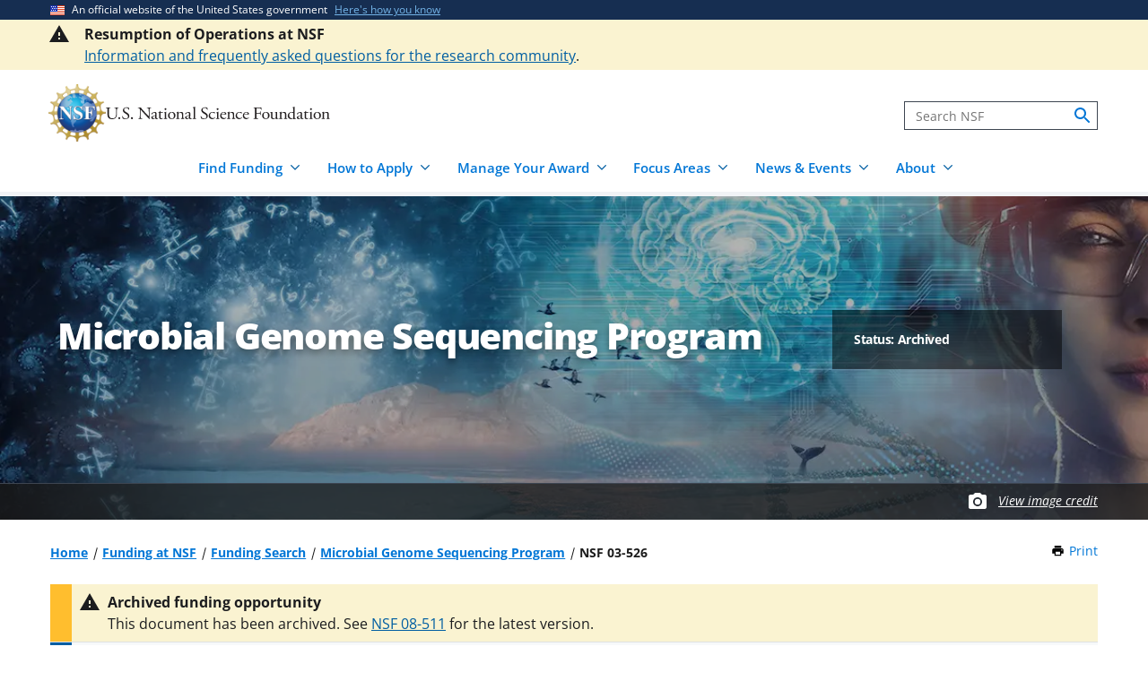

--- FILE ---
content_type: text/html; charset=UTF-8
request_url: https://www.nsf.gov/funding/opportunities/microbial-genome-sequencing-program/5688/nsf03-526
body_size: 13552
content:




<!DOCTYPE html>
<html lang="en" dir="ltr" prefix="og: https://ogp.me/ns#">
  <head>
    <meta charset="utf-8" />
<link rel="canonical" href="https://www.nsf.gov/funding/opportunities/microbial-genome-sequencing-program/5688/nsf03-526" />
<link rel="icon" href="/themes/custom/nsf_theme/favicons/favicon-32x32.png" />
<link rel="icon" sizes="16x16" href="/themes/custom/nsf_theme/favicons/favicon-16x16.png" />
<link rel="icon" sizes="32x32" href="/themes/custom/nsf_theme/favicons/favicon-32x32.png" />
<link rel="icon" sizes="96x96" href="/themes/custom/nsf_theme/favicons/favicon-96x96.png" />
<link rel="icon" sizes="192x192" href="/themes/custom/nsf_theme/favicons/android-icon-192x192.png" />
<meta property="og:site_name" content="NSF - U.S. National Science Foundation" />
<meta property="og:url" content="https://www.nsf.gov/funding/opportunities/microbial-genome-sequencing-program/5688/nsf03-526" />
<meta property="og:title" content="Microbial Genome Sequencing Program" />
<meta property="og:image" content="https://www.nsf.gov/themes/custom/nsf_theme/logo-200x200.png" />
<meta property="og:image:alt" content="" />
<meta name="twitter:card" content="summary_large_image" />
<meta name="twitter:site" content="@NSF" />
<meta name="twitter:title" content="Microbial Genome Sequencing Program" />
<meta name="twitter:image" content="https://www.nsf.gov/themes/custom/nsf_theme/logo-200x200.png" />
<meta name="twitter:image:alt" content="" />
<meta name="Generator" content="Drupal 10 (https://www.drupal.org)" />
<meta name="MobileOptimized" content="width" />
<meta name="HandheldFriendly" content="true" />
<meta name="viewport" content="width=device-width, initial-scale=1.0" />
<script>window.a2a_config=window.a2a_config||{};a2a_config.callbacks=[];a2a_config.overlays=[];a2a_config.templates={};</script>
<script src="https://dap.digitalgov.gov/Universal-Federated-Analytics-Min.js?agency=NSF&amp;dclink=true&amp;ver=true&amp;exts=doc,docx,xls,xlsx,xlsm,ppt,pptx,exe,zip,pdf,js,txt,csv,dxf,wmv,jpg,jpeg,gif,png,wma,mov,avi,mp3,mp4,csv" async defer id="_fed_an_ua_tag"></script>

    <title>Microbial Genome Sequencing Program | NSF - U.S. National Science Foundation</title>
    <link rel="stylesheet" media="all" href="/sites/default/files/css/css_CrkNadhuZcG9Lm9CkC1e7ItSNghRqtiqghzz5QlWMC4.css?delta=0&amp;language=en&amp;theme=nsf_theme&amp;include=[base64]" />
<link rel="stylesheet" media="all" href="/sites/default/files/css/css_XIjCf0QLebJo-SctrWMm5iZJXWWVLcyd5eMGLx7CjnU.css?delta=1&amp;language=en&amp;theme=nsf_theme&amp;include=[base64]" />

    <script type="application/json" data-drupal-selector="drupal-settings-json">{"path":{"baseUrl":"\/","pathPrefix":"","currentPath":"node\/97133","currentPathIsAdmin":false,"isFront":false,"currentLanguage":"en"},"pluralDelimiter":"\u0003","suppressDeprecationErrors":true,"gtag":{"tagId":"","consentMode":false,"otherIds":[],"events":[],"additionalConfigInfo":[]},"ajaxPageState":{"libraries":"[base64]","theme":"nsf_theme","theme_token":null},"ajaxTrustedUrl":[],"gtm":{"tagId":null,"settings":{"data_layer":"dataLayer","include_classes":false,"allowlist_classes":"google\nnonGooglePixels\nnonGoogleScripts\nnonGoogleIframes","blocklist_classes":"customScripts\ncustomPixels","include_environment":true,"environment_id":"env-1","environment_token":"g18KstQIuISFV7R8jqLFKQ"},"tagIds":["GTM-WSDBJPS"]},"data":{"extlink":{"extTarget":false,"extTargetAppendNewWindowLabel":"(opens in a new window)","extTargetNoOverride":false,"extNofollow":true,"extTitleNoOverride":false,"extNoreferrer":false,"extFollowNoOverride":true,"extClass":"ext","extLabel":"(link is external)","extImgClass":false,"extSubdomains":true,"extExclude":"(.*\\.gov\\\/)|(.*\\.mil\\\/)|((public|service)\\.govdelivery\\.com\\\/)|(web\\\/)|(.*\\.amazonaws\\.com\\\/)|(.*\\.akamaihd\\.net\\\/)|(nsf\\.widencollective\\.com\\\/)|(www\\.facebook\\.com\\\/)|(www\\.instagram\\.com\\\/)|(www\\.linkedin\\.com\\\/)|(www\\.twitter\\.com\\\/)|(www\\.youtube\\.com\\\/)","extInclude":"","extCssExclude":".extlink-extra-leaving, .no-extlink-icon, .twitter-tweet","extCssInclude":"","extCssExplicit":"","extAlert":false,"extAlertText":"This link will take you to an external web site. We are not responsible for their content.","extHideIcons":false,"mailtoClass":"0","telClass":"tel","mailtoLabel":"(link sends email)","telLabel":"(link is a phone number)","extUseFontAwesome":false,"extIconPlacement":"append","extPreventOrphan":false,"extFaLinkClasses":"fa fa-external-link","extFaMailtoClasses":"fa fa-envelope-o","extAdditionalLinkClasses":"","extAdditionalMailtoClasses":"","extAdditionalTelClasses":"","extFaTelClasses":"fa fa-phone","whitelistedDomains":[],"extExcludeNoreferrer":""}},"collapsiblock":{"active_pages":false,"slide_speed":200,"cookie_lifetime":null},"mediaFilter":{"nodeType":"program_details"},"user":{"uid":0,"permissionsHash":"bad8c31b4c776dc826e2b6c62009ad887833e7f83b4a2ba779b803958a167bb0"}}</script>
<script src="/sites/default/files/js/js_iQwiQhaLle8qm_pjTGv3r4g1HRsN4Zp0GCho8-Mu-70.js?scope=header&amp;delta=0&amp;language=en&amp;theme=nsf_theme&amp;include=eJx9jmsOhCAMhC8EciTThYruYktKjbqnXyT7_mHSTL6ZNs1ACMpAu4MndIMwqfGcEuQyXRL7m_MsaA6pNGcmJC0dlaHXEWe0FhKKnh2MKHy2F9RFyCrXycYL3HeM0b3AROaYsFeILlb59x1cYfsNZ_N-71q9IJwDr_SVt1Yfq7z4MfNUu1ncFIUgmaWsobimDzfydH4"></script>
<script src="https://script.crazyegg.com/pages/scripts/0041/5508.js" async></script>
<script src="/modules/contrib/google_tag/js/gtag.js?t6rxve"></script>
<script src="/modules/contrib/google_tag/js/gtm.js?t6rxve"></script>

  </head>
  <body class="env-prod section-funding path-node page-node-type-program-details context-funding-opportunities-microbial-genome-sequencing-program-5688-nsf03-526 is-doc-library page-node-view">
    <noscript><iframe src="https://www.googletagmanager.com/ns.html?id=GTM-WSDBJPS&gtm_auth=g18KstQIuISFV7R8jqLFKQ&gtm_preview=env-1&gtm_cookies_win=x"
                  height="0" width="0" style="display:none;visibility:hidden"></iframe></noscript>

      <div class="dialog-off-canvas-main-canvas" data-off-canvas-main-canvas>
    




<header class="usa-header usa-header--basic usa-header--megamenu" id="header" role="banner">
    <a href="#content-wrap" id='js-skiplink-main-content' class="visually-hidden focusable skip-link">
    Skip to main content
  </a>
  
    
<section class="usa-banner" aria-label="Official website of the United States government">
  <div class="usa-accordion">
    <div class="usa-banner__header">
      <div class="usa-banner__inner">
        <div class="grid-col-auto">
          <img
            aria-hidden="true"
            class="usa-banner__header-flag"
            src="/themes/custom/nsf_theme/plugins/uswds/dist/img/us_flag_small.png"
            alt=""
          />
        </div>
        <div class="grid-col-fill tablet:grid-col-auto" aria-hidden="true">
          <p class="usa-banner__header-text">An official website of the United States government</p>
          <p class="usa-banner__header-action">Here's how you know</p>
        </div>
        <button type="button" class="usa-accordion__button usa-banner__button"
                aria-expanded="false" aria-controls="gov-banner">
          <span class="usa-banner__button-text">Here's how you know</span>
        </button>
      </div>
    </div>
    <div class="usa-banner__content usa-accordion__content" id="gov-banner">
      <div class="grid-row grid-gap-lg">
        <div class="usa-banner__guidance tablet:grid-col-6">
          <img class="usa-banner__icon usa-media-block__img" src="/themes/custom/nsf_theme/plugins/uswds/dist/img/icon-dot-gov.svg" alt="" aria-hidden="true">
          <div class="usa-media-block__body">
            <p>
              <strong>Official websites use .gov</strong>
              <br>
              A <strong>.gov</strong> website belongs to an official government organization in the United States.
            </p>
          </div>
        </div>
        <div class="usa-banner__guidance tablet:grid-col-6">
          <img class="usa-banner__icon usa-media-block__img" src="/themes/custom/nsf_theme/plugins/uswds/dist/img/icon-https.svg" alt="" aria-hidden="true">
          <div class="usa-media-block__body">
            <p>
              <strong>Secure .gov websites use HTTPS.</strong>
              <br>
              A <strong>lock</strong>
              (<span class="icon-lock"><svg xmlns="http://www.w3.org/2000/svg" width="52" height="64" viewBox="0 0 52 64" class="usa-banner__lock-image" role="img" aria-labelledby="banner-lock-description" focusable="false"><title id="banner-lock-title-default">Lock</title><desc id="banner-lock-description">Locked padlock</desc><path fill="#000000" fill-rule="evenodd" d="M26 0c10.493 0 19 8.507 19 19v9h3a4 4 0 0 1 4 4v28a4 4 0 0 1-4 4H4a4 4 0 0 1-4-4V32a4 4 0 0 1 4-4h3v-9C7 8.507 15.507 0 26 0zm0 8c-5.979 0-10.843 4.77-10.996 10.712L15 19v9h22v-9c0-6.075-4.925-11-11-11z"></path></svg></span>)
              or <strong>https://</strong> means you've safely connected to the .gov website. Share sensitive information only on official, secure websites.
              </p>
          </div>
        </div>
      </div>
    </div>
  </div>
</section>

  
    <section class="section__header-top">
      <div class="region region-header-top">
    



  <div class="alert--full--wrapper usa-alert__bg-warning">

  <div class="usa-alert  usa-alert--warning alert--full usa-alert--slim   "  id="block-welcometobeta-unified" data-component-id="nsf_theme:alert">

          <div class="alert--full--inner grid-container">
    
      
      

      <div class="usa-alert__body message-content">
                <div class="usa-alert__text">


                    <div class="clearfix text-formatted field body"><p><span><strong>Resumption of Operations at NSF</strong></span><br><a href="/resumption-operations" data-entity-type="node" data-entity-uuid="2a92ee52-0421-4397-a2e9-f3fa1948a68a" data-entity-substitution="canonical" title="Resumption of Operations at NSF"><span>Information and frequently asked questions for the research community</span></a>.</p></div>
            
                  </div>
      </div>

          </div>
      </div>

  </div>

  </div>

  </section>
  
  <section class="primary-menu">

        <div class="usa-nav-container">
      
      <div class="usa-navbar">

          <div class="region region-header">
    
  
<div id="block-nsf-theme-branding">
    <div class="usa-logo">
    
<a class="logo logo--header" href="/">
  <img src="/themes/custom/nsf_theme/components/molecules/logo/logo-desktop.png" alt="NSF - U.S. National Science Foundation - Home" class="logo__image logo__item" />
        <img src="/themes/custom/nsf_theme/components/molecules/logo/logo-wordmark.svg" alt="" class="logo__text logo__item" aria-hidden="true" />
  </a>

  </div>
</div>

  </div>


        <div class="usa-navbar__buttons">
          <button type="button" class="usa-button usa-navbar__buttons-search">
            <span class="usa-sr-only">
              Search
            </span>
          </button>

          <button type="button" class="usa-menu-btn usa-navbar__buttons-menu">Menu</button>
        </div>

      </div>

      <div class="usa-overlay"></div>
      <div class="usa-nav">
        <div class="usa-nav-inner">

          <button type="button" class="usa-nav__close">
            <img src="/themes/custom/nsf_theme/images/icons/close-base-darkest.svg" alt="Close navigation" />
          </button>

                        <div class="region region-search">
    
<section>
  <div id="block-sitesearch" class="block block-block-content block-block-contentd8573fbc-c73e-43c3-9b1c-d9e6f0ce33bb block-sitesearch">
    
    
          


                    <div class="clearfix text-formatted field body"><form accept-charset="UTF-8" action="https://search.nsf.gov/search" aria-label="Site" class="site-search" id="search1" method="get" name="siteSearchForm" role="search">
  <label class="usa-sr-only usa-label" for="QueryText">Search</label>
  <input class="usa-input" id="QueryText" name="query" placeholder="Search NSF" title="search" type="text">
  <input id="affiliate" name="affiliate" type="hidden" value="nsf">
  <button class="search-btn" name="search" type="submit"><span class="usa-sr-only">search</span>
  </button>
</form></div>
            
      </div>
</section>

  </div>

          
          <nav>
                          <div class="region region-primary-menu">
    

    
          <ul region="primary_menu" class="usa-nav__primary usa-accordion">
    
                      
        <li class=" usa-nav__primary-item two-col-50-50-text-large-small">
                                  <button type="button" class="usa-accordion__button usa-nav__link " aria-expanded="false" aria-controls="basic-mega-nav-section-1">
              <span>Find Funding</span>
            </button>
                                    
                <ul id="basic-mega-nav-section-1" class="usa-nav__submenu usa-megamenu">
    
                                                            
        <li class="usa-nav__submenu-item with-nested-list usa-nav__no-link">
                                                                                                
          <ul class="usa-nav__submenu-list">
    
                                                            
        <li>
                                                  <a href="/funding/opportunities" class="icon-search" data-drupal-link-system-path="funding/opportunities">Funding Search</a>
                                        </li>
                      
        <li>
                                                  <a href="https://www.nsf.gov/awardsearch/" class="icon-search">Award Search</a>
                                        </li>
                                                            
        <li>
                                    <a href="/funding/initiatives" data-drupal-link-system-path="node/5643">NSF-wide Initiatives</a>
                                        </li>
                                                            
        <li>
                                    <a href="/funding/initiatives/reu" data-drupal-link-system-path="group/298">Research Experiences for Undergraduates</a>
                                        </li>
      
    </ul>
    
  
                  </li>
                                                            
        <li class="usa-nav__submenu-item with-nested-list usa-nav__no-link">
                                                <span class="">Where to Start</span>
                                                
          <ul class="usa-nav__submenu-list">
    
                                                            
        <li>
                                    <a href="/funding/getting-started" data-drupal-link-system-path="node/95581">For Everyone</a>
                                        </li>
                                                            
        <li>
                                    <a href="/funding/early-career-researchers" data-drupal-link-system-path="node/95880">For Early-Career Researchers</a>
                                        </li>
                                                            
        <li>
                                    <a href="/funding/postdocs" data-drupal-link-system-path="node/95582">For Postdoctoral Fellows</a>
                                        </li>
                                                            
        <li>
                                    <a href="/funding/graduate-students" data-drupal-link-system-path="node/95583">For Graduate Students</a>
                                        </li>
                                                            
        <li>
                                    <a href="/funding/undergraduates" data-drupal-link-system-path="node/95584">For Undergraduates</a>
                                        </li>
                                                            
        <li>
                                    <a href="/funding/industry" data-drupal-link-system-path="node/95755">For Industry</a>
                                        </li>
                                                            
        <li>
                                    <a href="/funding/entrepreneurs" data-drupal-link-system-path="node/95585">For Entrepreneurs</a>
                                        </li>
      
    </ul>
    
  
                  </li>
      
    </ul>
    
  
                  </li>
                      
        <li class=" usa-nav__primary-item two-col-50-50-text-large-small">
                                  <button type="button" class="usa-accordion__button usa-nav__link " aria-expanded="false" aria-controls="basic-mega-nav-section-2">
              <span>How to Apply</span>
            </button>
                                    
                <ul id="basic-mega-nav-section-2" class="usa-nav__submenu usa-megamenu">
    
                                                            
        <li class="usa-nav__submenu-item with-nested-list usa-nav__no-link">
                                                                                                
          <ul class="usa-nav__submenu-list">
    
                                                            
        <li>
                                    <a href="/funding/preparing-proposal" data-drupal-link-system-path="node/95608">Preparing Your Proposal</a>
                                        </li>
                                                            
        <li>
                                    <a href="/funding/submitting-proposal" data-drupal-link-system-path="node/95593">Submitting Your Proposal</a>
                                        </li>
                                                            
        <li>
                                    <a href="/policies/pappg" data-drupal-link-system-path="node/85833">Proposal &amp; Award Policies &amp; Procedures Guide (PAPPG)</a>
                                        </li>
      
    </ul>
    
  
                  </li>
                                                            
        <li class="usa-nav__submenu-item with-nested-list usa-nav__no-link">
                                                <span class="">Additional Resources</span>
                                                
          <ul class="usa-nav__submenu-list">
    
                      
        <li>
                                    <a href="https://www.research.gov/research-web/">Research.gov</a>
                                        </li>
                      
        <li>
                                    <a href="https://www.grants.gov">Grants.gov</a>
                                        </li>
                                                            
        <li>
                                    <a href="/funding/merit-review" data-drupal-link-system-path="node/95594">How We Make Funding Decisions</a>
                                        </li>
      
    </ul>
    
  
                  </li>
      
    </ul>
    
  
                  </li>
                      
        <li class=" usa-nav__primary-item two-col-50-50-text-large-small">
                                  <button type="button" class="usa-accordion__button usa-nav__link " aria-expanded="false" aria-controls="basic-mega-nav-section-3">
              <span>Manage Your Award</span>
            </button>
                                    
                <ul id="basic-mega-nav-section-3" class="usa-nav__submenu usa-megamenu">
    
                                                            
        <li class="usa-nav__submenu-item with-nested-list usa-nav__no-link">
                                                                                                
          <ul class="usa-nav__submenu-list">
    
                                                            
        <li>
                                    <a href="/awards" data-drupal-link-system-path="group/282">Getting Started</a>
                                        </li>
                                                            
        <li>
                                    <a href="/awards/request-a-change" data-drupal-link-system-path="node/95620">Request a Change to Your Award</a>
                                        </li>
                                                            
        <li>
                                    <a href="/awards/report-your-outcomes" data-drupal-link-system-path="node/95622">Report Your Outcomes</a>
                                        </li>
                                                            
        <li>
                                    <a href="/policies/pappg" data-drupal-link-system-path="node/85833">Proposal &amp; Award Policies &amp; Procedures Guide (PAPPG)</a>
                                        </li>
      
    </ul>
    
  
                  </li>
                                                            
        <li class="usa-nav__submenu-item with-nested-list usa-nav__no-link">
                                                <span class="">Additional Resources</span>
                                                
          <ul class="usa-nav__submenu-list">
    
                      
        <li>
                                    <a href="https://www.research.gov/research-web/">Research.gov</a>
                                        </li>
                      
        <li>
                                    <a href="https://par.nsf.gov">NSF Public Access Repository</a>
                                        </li>
                                                            
        <li>
                                    <a href="/awards/who-to-contact" data-drupal-link-system-path="node/109452">Who to Contact With Questions</a>
                                        </li>
      
    </ul>
    
  
                  </li>
      
    </ul>
    
  
                  </li>
                      
        <li class=" usa-nav__primary-item two-col-33-66-text-large-small">
                                  <button type="button" class="usa-accordion__button usa-nav__link " aria-expanded="false" aria-controls="basic-mega-nav-section-4">
              <span>Focus Areas</span>
            </button>
                                    
                <ul id="basic-mega-nav-section-4" class="usa-nav__submenu usa-megamenu">
    
                                                            
        <li class="usa-nav__submenu-item with-nested-list usa-nav__no-link">
                                                <span class="">Major Initiatives</span>
                                                
          <ul class="usa-nav__submenu-list">
    
                                                            
        <li>
                                    <a href="/focus-areas/ai" data-drupal-link-system-path="group/309">Artificial Intelligence</a>
                                        </li>
                                                            
        <li>
                                    <a href="/focus-areas/biotechnology" data-drupal-link-system-path="node/96534">Biotechnology</a>
                                        </li>
                                                            
        <li>
                                    <a href="/focus-areas/quantum" data-drupal-link-system-path="node/96546">Quantum</a>
                                        </li>
                                                            
        <li>
                                    <a href="/focus-areas/workforce" data-drupal-link-system-path="node/115944">STEM Workforce</a>
                                        </li>
      
    </ul>
    
  
                  </li>
                                                            
        <li class="usa-nav__submenu-item with-nested-list usa-nav__no-link">
                                                <span class="">Focus Areas</span>
                                                
          <ul class="usa-nav__submenu-list">
    
                                                            
        <li>
                                                  <a href="/focus-areas" class="icon-grid" data-drupal-link-system-path="node/95631">Explore All Focus Areas</a>
                                        </li>
                                                            
        <li>
                                    <a href="/focus-areas/arctic-antarctic" data-drupal-link-system-path="node/95624">Arctic and Antarctic</a>
                                        </li>
                                                            
        <li>
                                    <a href="/focus-areas/astronomy-space" data-drupal-link-system-path="node/95628">Astronomy and Space</a>
                                        </li>
                                                            
        <li>
                                    <a href="/focus-areas/biology" data-drupal-link-system-path="node/95632">Biology</a>
                                        </li>
                                                            
        <li>
                                    <a href="/focus-areas/chemistry" data-drupal-link-system-path="node/95633">Chemistry</a>
                                        </li>
                                                            
        <li>
                                    <a href="/focus-areas/computing" data-drupal-link-system-path="node/95644">Computing</a>
                                        </li>
                                                            
        <li>
                                    <a href="/focus-areas/earth-environment" data-drupal-link-system-path="node/95645">Earth and Environment</a>
                                        </li>
                                                            
        <li>
                                    <a href="/focus-areas/education" data-drupal-link-system-path="node/95653">Education and Training</a>
                                        </li>
                                                            
        <li>
                                    <a href="/focus-areas/engineering" data-drupal-link-system-path="node/95651">Engineering</a>
                                        </li>
                                                            
        <li>
                                    <a href="/focus-areas/infrastructure" data-drupal-link-system-path="node/95658">Facilities and Infrastructure</a>
                                        </li>
                                                            
        <li>
                                    <a href="/focus-areas/materials" data-drupal-link-system-path="node/96533">Materials Research</a>
                                        </li>
                                                            
        <li>
                                    <a href="/focus-areas/mathematics" data-drupal-link-system-path="node/95660">Mathematics</a>
                                        </li>
                                                            
        <li>
                                    <a href="/focus-areas/people-society" data-drupal-link-system-path="node/95667">People and Society</a>
                                        </li>
                                                            
        <li>
                                    <a href="/focus-areas/physics" data-drupal-link-system-path="node/95677">Physics</a>
                                        </li>
                                                            
        <li>
                                    <a href="/focus-areas/research-partnerships" data-drupal-link-system-path="node/95678">Research Partnerships</a>
                                        </li>
                                                            
        <li>
                                    <a href="/focus-areas/technology" data-drupal-link-system-path="node/95691">Technology</a>
                                        </li>
      
    </ul>
    
  
                  </li>
      
    </ul>
    
  
                  </li>
                      
        <li class=" usa-nav__primary-item two-col-50-50-text-large-large">
                                  <button type="button" class="usa-accordion__button usa-nav__link " aria-expanded="false" aria-controls="basic-mega-nav-section-5">
              <span>News &amp; Events</span>
            </button>
                                    
                <ul id="basic-mega-nav-section-5" class="usa-nav__submenu usa-megamenu">
    
                                                            
        <li class="usa-nav__submenu-item with-nested-list usa-nav__no-link">
                                                                                                
          <ul class="usa-nav__submenu-list">
    
                                                            
        <li>
                                                  <a href="/news" class="icon-speaker" data-drupal-link-system-path="node/11137">News &amp; Announcements</a>
                                        </li>
                                                            
        <li>
                                    <a href="/impacts" data-drupal-link-system-path="group/286">NSF Impacts</a>
                                        </li>
                                                            
        <li>
                                    <a href="/science-matters" data-drupal-link-system-path="group/247">Science Matters Blog</a>
                                        </li>
      
    </ul>
    
  
                  </li>
                                                            
        <li class="usa-nav__submenu-item with-nested-list usa-nav__no-link">
                                                                                                
          <ul class="usa-nav__submenu-list">
    
                                                            
        <li>
                                                  <a href="/events" class="icon-calendar" data-drupal-link-system-path="events">Upcoming Events</a>
                                        </li>
                                                            
        <li>
                                    <a href="/75years" data-drupal-link-system-path="node/105291">NSF 75th Anniversary</a>
                                        </li>
                                                            
        <li>
                                    <a href="/news/media-toolkits" data-drupal-link-system-path="node/81900">For the Press</a>
                                        </li>
      
    </ul>
    
  
                  </li>
      
    </ul>
    
  
                  </li>
                      
        <li class=" usa-nav__primary-item two-col-33-66-text-large-small">
                                  <button type="button" class="usa-accordion__button usa-nav__link " aria-expanded="false" aria-controls="basic-mega-nav-section-6">
              <span>About</span>
            </button>
                                    
                <ul id="basic-mega-nav-section-6" class="usa-nav__submenu usa-megamenu">
    
                                                            
        <li class="usa-nav__submenu-item with-nested-list ">
                                                  <a href="/about" class="icon-building" data-drupal-link-system-path="group/275">About NSF</a>
                                                
          <ul class="usa-nav__submenu-list">
    
                                                            
        <li>
                                    <a href="/updates-on-priorities" data-drupal-link-system-path="node/119066">Updates on NSF Priorities</a>
                                        </li>
                                                            
        <li>
                                    <a href="/about/visit" data-drupal-link-system-path="node/81904">Visit NSF</a>
                                        </li>
                                                            
        <li>
                                    <a href="/about/contact-us" data-drupal-link-system-path="node/95239">Contact Us</a>
                                        </li>
      
    </ul>
    
  
                  </li>
                                                            
        <li class="usa-nav__submenu-item with-nested-list usa-nav__no-link">
                                                <span class="">Our Directorates &amp; Offices</span>
                                                
          <ul class="usa-nav__submenu-list">
    
                                                            
        <li>
                                                  <a href="/about/directorates-offices" class="icon-org-chart" data-drupal-link-system-path="node/95240">How NSF Is Organized</a>
                                        </li>
                                                            
        <li>
                                    <a href="/bio" data-drupal-link-system-path="group/15">Biological Sciences (BIO)</a>
                                        </li>
                                                            
        <li>
                                    <a href="/cise" data-drupal-link-system-path="group/12">Computer &amp; Information Science &amp; Engineering (CISE)</a>
                                        </li>
                                                            
        <li>
                                    <a href="/eng" data-drupal-link-system-path="group/14">Engineering (ENG)</a>
                                        </li>
                                                            
        <li>
                                    <a href="/geo" data-drupal-link-system-path="group/13">Geosciences (GEO)</a>
                                        </li>
                                                            
        <li>
                                    <a href="/od/oia" data-drupal-link-system-path="group/25">Integrative Activities (OIA)</a>
                                        </li>
                                                            
        <li>
                                    <a href="/od/oise" data-drupal-link-system-path="group/28">International Science &amp; Engineering (OISE)</a>
                                        </li>
                                                            
        <li>
                                    <a href="/mps" data-drupal-link-system-path="group/10">Mathematical &amp; Physical Sciences (MPS)</a>
                                        </li>
                                                            
        <li>
                                    <a href="/sbe" data-drupal-link-system-path="group/11">Social, Behavioral &amp; Economic Sciences (SBE)</a>
                                        </li>
                                                            
        <li>
                                    <a href="/edu" data-drupal-link-system-path="group/17">STEM Education (EDU)</a>
                                        </li>
                                                            
        <li>
                                    <a href="/tip" data-drupal-link-system-path="group/257">Technology, Innovation &amp; Partnerships (TIP)</a>
                                        </li>
                      
        <li>
                                    <a href="https://ncses.nsf.gov">National Center for Science &amp; Engineering Statistics (NCSES)</a>
                                        </li>
                      
        <li>
                                    <a href="https://www.nsf.gov/nsb/">National Science Board (NSB)</a>
                                        </li>
      
    </ul>
    
  
                  </li>
      
    </ul>
    
  
                  </li>
      
    </ul>
    
  








  </div>

            
                      </nav>

        </div>
      </div>

          </div>
    
  </section>

</header>

      <div id="content-wrap">
  
  
                
                  
<!--
program:
  nid: 97133
  programid: 5688
  pubnum: 03-526
  pubid: 5971
  non_funding_flag: 0
  non_override: 1

parent:
  nid: 
  programid: 
  pubnum: 
  pubid: 
  non_funding_flag: 
  non_override: 
-->




<section aria-label="Main image and title"   class="hero__wrapper hero__wrapper--program dynamic-image-overlay hero__wrapper--dynamic-image-overlay hero--program-default"
   data-is-footer-caption-credit data-component-id="nsf_theme:hero">

      <picture  class="hero__media hero__image">
      <source srcset="/themes/custom/nsf_theme/images/headers/program-header-default.webp" media="(min-width: 1204px)" type="image/webp" />
      <source srcset="/themes/custom/nsf_theme/images/headers/program-header-default--medium.webp" media="(min-width: 580px)" type="image/webp" />
      <img class="hero__image-image" src="/themes/custom/nsf_theme/images/headers/program-header-default--small.jpg"  alt="Abstract collage of science-related imagery"  />
    </picture>

    
          <span class="hero__overlay"></span>
    
    
<div class="hero hero--program hero--style-dynamic-image-overlay  hero--media-type-">
	<div class="hero__content hero__content--program ">
		<div class="hero__content-inner">

			<div class="hero__meta">

  
    
</div>

																	<h1 class="hero__title hero-heading"><span class="field field--name-title field--type-string field--label-hidden">Microbial Genome Sequencing Program</span>
</h1>
							
			
					</div>

		    			

<div class="hero__program-application-details--wrapper">
  <div class="hero__program-application-details">
  
              <h2>
          Status: Archived
        </h2>

        </div>
</div>
			</div>
</div>

          <div class="hero-credit-caption__wrapper">
	<div class="hero-credit-caption">
		<div class="hero-credit-caption__content">
			<div class="icon__camera">
  <svg aria-hidden="true" xmlns="http://www.w3.org/2000/svg" height="24" viewBox="0 0 24 24" width="24"><path d="M0 0h24v24H0z" fill="none"/><circle cx="12" cy="12" r="3.2" fill="#005EA2" /><path d="M9 2L7.17 4H4c-1.1 0-2 .9-2 2v12c0 1.1.9 2 2 2h16c1.1 0 2-.9 2-2V6c0-1.1-.9-2-2-2h-3.17L15 2H9zm3 15c-2.76 0-5-2.24-5-5s2.24-5 5-5 5 2.24 5 5-2.24 5-5 5z" fill="#005EA2"/></svg>
</div>

													
			<div class="hero-credit-caption__text">
				<a
     class="credit__link"  href="#image-caption-credit-block"
    >
  View image credit</a>
			</div>

		</div>
	</div>
</div>
    
  </section>
      
  
    <section  class="usa-section uswds-middle-section">
    <div class="grid-container">
      <div class="grid-row grid-gap-lg">

                <div class="mobile-lg:grid-col-fill">
            <div class="region region-breadcrumb">
    
<div id="block-nsf-theme-breadcrumbs" class="block block-system block-system-breadcrumb-block block-nsf-theme-breadcrumbs">
  
    
                                                                                                                                  <nav aria-label="Breadcrumb" id="system-breadcrumb" class="breadcrumbs">
  <ol class="breadcrumbs__list">
          <li class="breadcrumbs__item">
      <a href="/" class="breadcrumbs__item--url">Home</a>
  </li>
          <li class="breadcrumbs__item">
      <a href="/funding" class="breadcrumbs__item--url">Funding at NSF</a>
  </li>
          <li class="breadcrumbs__item">
      <a href="/funding/opportunities" class="breadcrumbs__item--url">Funding Search</a>
  </li>
          <li class="breadcrumbs__item">
      <a href="/funding/opportunities/microbial-genome-sequencing-program/5688" class="breadcrumbs__item--url">Microbial Genome Sequencing Program</a>
  </li>
          <li class="breadcrumbs__item">
      <span class="breadcrumbs__item--current" aria-current="page">NSF 03-526</span>
  </li>
      </ol>
</nav>

  </div>

  </div>

        </div>
        
                                  <div class="block block-nsf-custom block-nsf-print-block nsf-component">
  
  
  <div class="print">
  <a href="javascript:window.print()" class="print__link">Print<span class="visually-hidden"> this Page</span></a>
</div>
</div>

        
        

                
      </div>
    </div>
  </section>
  
      
                      
  <section class="alerts-wrapper grid-container" role="status">
        
    




  <div class="usa-alert alert--in-page usa-alert--warning  usa-alert--slim  alert--has-title "  data-component-id="nsf_theme:alert">

    
      
      

      <div class="usa-alert__body message-content">
                  <h2 class="usa-alert__heading">Archived funding opportunity</h2>
                <div class="usa-alert__text">      This document has been archived. See <a href="/funding/opportunities/microbial-genome-sequencing-program/5688/nsf08-511" hreflang="en">NSF 08-511</a> for the latest version.
    
                  </div>
      </div>

      </div>

  
      
  



    




  <div class="usa-alert alert--in-page usa-alert--info  usa-alert--slim  alert--has-title "  data-component-id="nsf_theme:alert">

    
      
      

      <div class="usa-alert__body message-content">
                  <h2 class="usa-alert__heading">
  NSF&#039;s implementation of the revised 2 CFR
</h2>
                <div class="usa-alert__text">
  <p>NSF Financial Assistance awards (grants and cooperative agreements) made on or after October 1, 2024, will be subject to the applicable set of award conditions, dated October 1, 2024, available on the <a href="https://www.nsf.gov/awards/managing/award_conditions.jsp?org=NSF">NSF website</a>. These terms and conditions are consistent with the revised guidance specified in the <a href="https://www.coffa.gov/uniform-guidance-coffa/overview/">OMB Guidance for Federal Financial Assistance</a> published in the Federal Register on April 22, 2024.</p>


                  </div>
      </div>

      </div>





    




  <div class="usa-alert alert--in-page usa-alert--info  usa-alert--slim  alert--has-title "  data-component-id="nsf_theme:alert">

    
      
      

      <div class="usa-alert__body message-content">
                  <h2 class="usa-alert__heading">
  Important information for proposers
</h2>
                <div class="usa-alert__text">
  <p>All proposals must be submitted in accordance with the requirements specified in this funding opportunity and in the NSF <a href="/policies/pappg" data-entity-type="node" data-entity-uuid="bf42f9ba-0b19-490a-b8e9-69f7da4bb7b8" data-entity-substitution="canonical" title="NSF Proposal &amp; Award Policies &amp; Procedures Guide (PAPPG)">Proposal &amp; Award Policies &amp; Procedures Guide (PAPPG)</a> that is in effect for the relevant due date to which the proposal is being submitted. It is the responsibility of the proposer to ensure that the proposal meets these requirements. Submitting a proposal prior to a specified deadline does not negate this requirement.</p>


                  </div>
      </div>

      </div>





    




  <div class="usa-alert alert--in-page usa-alert--info  usa-alert--slim  alert--has-title "  data-component-id="nsf_theme:alert">

    
      
      

      <div class="usa-alert__body message-content">
                  <h2 class="usa-alert__heading">
  Updates to NSF Research Security Policies
</h2>
                <div class="usa-alert__text">
  <p>On July 10, 2025, NSF issued an <a href="/notices/important/important-notice-no-149-updates-nsf-research-security/in149" data-entity-type="node" data-entity-uuid="5598201e-711d-4b46-9f09-98be83de8f5a" data-entity-substitution="canonical" title="Important Notice No. 149: Updates to NSF Research Security Policies"><strong>Important Notice</strong></a> providing updates to the agency's research security policies, including a research security training requirement, Malign Foreign Talent Recruitment Program annual certification requirement, prohibition on Confucius institutes and an updated FFDR reporting and submission timeline.</p>


                  </div>
      </div>

      </div>




  </section>
  
    
  
  
                        <div  class="uswds-main-content-wrapper grid-container not-search-page three-col-layout">
          
              
    

            
    
    
<div class="grid-row grid-gap-6">

  

        <main data-component-id="nsf_theme:alert" class="region-content tablet:grid-col-12">
      <div id="content-article-wrap">
          <div class="region region-content">
    <div data-drupal-messages-fallback class="hidden"></div>

<div id="block-nsf-theme-page-title" class="block block-core block-page-title-block block-nsf-theme-page-title">
  
    
      

  </div>

<div id="block-nsf-theme-content" class="block block-system block-system-main-block block-nsf-theme-content">
  
    
      


<article class="node node--type-program-details node--view-mode-full">

  
    

  

  <div class="node__content">

        
        
        
  <div class="layout-container--wrapper nsf-layout nsf-layout--program-page">
    <div class = "nsf-layout--outer">
      <div class = "nsf-layout--inner">
        
        
                  <div  class="layout__region--main">
            
<div class="block block-ctools block-entity-viewnode">
  
    
      

<article class="node node--type-program-details">

        <section class="program__subtitle">
      


                    <div class="field field-funding-detail-subtitle">  

</div>
            
    </section>
  
    
    
    

    

        <section class="program__section">
      <div class="program__contacts">
        <h2>Program contacts</h2>

                  
        
                      </div>
    </section>
    
      

        <div class="views-element-container"><!-- network: 0 - Sat, 06 Dec 2025 21:21:12 -0500 -->
<div class="view view-programs view-id-programs view-display-id-child_programs js-view-dom-id-50c4807947ee080d65bca513ce08ecbbeb5fd701c412e4769affe765f0f94a5c">
  
    
      
  
          </div>
</div>

    

      <section class="program__award-url program__section">
      <div class="label__above">
        <h2>Awards made through this program</h2>
      </div>

      

<a href="https://www.nsf.gov/awardsearch/advancedSearchResult?ProgEleCode=115600%2C718700&amp;BooleanElement=Any&amp;BooleanRef=Any&amp;ActiveAwards=true#results"
   title="Browse projects funded by this program"
   class="link-button usa-button  usa-button--big"
>
  Browse projects funded by this program
</a>
    </section>

          <section class="program__award-map-url program__section">
        

<a href="https://tableau.external.nsf.gov/views/ProgramAwards/Summary?pims_id=5688&amp;embed=y&amp;%3AisGuestRedirectFromVizportal=y&amp;%3Atoolbar=no&amp;Fpec=115600%2C718700"
   title="Map of recent awards made through this program"
   class="link-button usa-button  usa-button--big"
>
  Map of recent awards made through this program
</a>
      </section>
      
    

</article>
  </div>

<div class="views-element-container block block-views block-views-blockinitiatives-program-initiatives">
  
    
      <div><div class="program-initiatives view view-initiatives view-id-initiatives view-display-id-program_initiatives js-view-dom-id-02782fc25aeee221ad6f96292e979fc95d8b64f170bb383cbacde9872c43c026">
  
    
      
  
          </div>
</div>

  </div>

<div class="block block-ctools block-entity-viewnode">
  
    
      

<article class="node text__container node--type-program-details node--view-mode-post-layout-fields">
  
<section data-component-id="nsf_theme:related-links">
  <div class="related-links nsf-component ">

    
          


<h2 class="headline--left header-two-as-three headline-callout ">
          Organization(s)
  
</h2>
        

          <ul class="link-list">
  
    <li class="link-list__item">
                                            <a href="/bio" hreflang="en">Directorate for Biological Sciences (BIO)</a>
          
                  </li>
  
    <li class="link-list__item">
                                            <a href="/bio/ef" hreflang="en">Emerging Frontiers Office (BIO/EF)</a>
          
                  </li>
  </ul>
    
  </div>
</section>

</article>

  </div>

          </div>
        
                  <aside  class="layout__region--sidebar">
            
<div class="block block-nsf-funding block-program-due-dates-block">
  
    
      


  <div class="program-due-dates">

    <h2 class="program-due-dates__title">
      Program status: Archived
    </h2>

          Program 03-526 was archived.
    
    <div class="program-due-dates__items">

      
      
      
    </div>

    
    
  </div>


  </div>

<div class="block block-ctools block-entity-viewnode">
  
    
      





    <section class="node node--type-program-details node--view-mode-program-guidelines program-guidelines">

    
    <h2>
      Program guidelines
    </h2>
    

    <div class="node__content program-guidelines__content">
                                                                                

<div class="program-guidelines__solicitation-link">
    
  <a class="usa-button" href="/funding/opportunities/microbial-genome-sequencing-program/5688/nsf03-526/solicitation">
              Previous guidelines
    
    <span>NSF 03-526</span>
  </a>
</div>
                            </div>
  </section>

  </div>

<div class="block block-addtoany block-addtoany-block">
  
    <h2>
    Share
  </h2>
  
      

<span class="a2a_kit a2a_kit_size_32 addtoany_list" data-a2a-url="https://www.nsf.gov/funding/opportunities/microbial-genome-sequencing-program/5688/nsf03-526" data-a2a-title="Microbial Genome Sequencing Program">
      
  
      <a class="a2a_button_facebook">
    <span class="a2a_svg a2a_s__default a2a_s_facebook" style="background-color: transparent; width: 28px; height: 28px;">
      <span class="visually-hidden">Share on Facebook</span>
    </span>
</a><a class="a2a_button_x">
    <span class="a2a_svg a2a_s__default a2a_s_x" style="background-color: transparent; width: 28px; height: 28px;">
      <span class="visually-hidden">Share on X (formerly known as Twitter)</span>
    </span>
</a><a class="a2a_button_linkedin">
    <span class="a2a_svg a2a_s__default a2a_s_linkedin" style="background-color: #0076d6; width: 24px; height: 24px;">
      <span class="visually-hidden">Share on LinkedIn</span>
    </span>
</a><a class="a2a_button_email">
    <span class="a2a_svg a2a_s__default a2a_s_email" style="background-color: #0076d6; width: 24px; height: 24px;">
      <span class="visually-hidden">Email</span>
    </span>
</a>
  
  </span>

  </div>

<div class="block block-layout-builder block-field-blocknodeprogram-detailsfield-funding-publication-date">
  
    
      


      <div class="field field-funding-publication-date field__inline ">
      <div class="label__inline">
                                      Published:              </div>
      
                                              <div class="field__content">
              <time datetime="2003-01-16T18:29:03Z" class="datetime">January 16, 2003</time>

            </div>
                  
            </div>
  
  </div>

          </aside>
              </div>
    </div>
  </div>


  </div>

</article>

  </div>

  </div>

      </div>
    </main>
    



</div>

              
                </div>
      
  
      </div>
  

<div class="usa-footer__return-to-top">
  <div class="usa-footer__return-to-top--inner">
    <a class="usa-button usa-button--secondary usa-button__link" href="#"><span class="arrow"></span>Top</a>
  </div>
</div>

<footer class="usa-footer usa-footer--medium" role="contentinfo">

  
  <div class="usa-footer__secondary-section usa-section">
  <div class="grid-container">

        <div class="grid-row grid-gap-2 nsf--secondary-footer">
      <div class="usa-agency-information desktop:grid-col-4">
        <div>
          
                          
    
<div>
    <div class="usa-logo">
    
<a class="logo logo--footer" href="/">
  <img src="/themes/custom/nsf_theme/components/molecules/logo/logo-desktop.png" alt="NSF - National Science Foundation - Home" class="logo__image logo__item" />
        <img src="/themes/custom/nsf_theme/components/molecules/logo/logo-wordmark--white.svg" alt="" class="logo__text logo__item" aria-hidden="true" />
  </a>

  </div>
</div>

            
            
            
        </div>

                  <div class="usa-footer__contact-links">

            
            
            
            
            <address>
                                            <div class="usa-footer__contact-heading">2415 Eisenhower Ave Alexandria, VA 22314</div>
                                            <div><a class="nsf--phone" href="tel:(703)292-5111">(703) 292-5111</a></div>
                          </address>

                              <div class="region region-footer">
    
<div id="block-emailupdates" class="block block-block-content block-block-content0888028e-c0e0-438c-8538-7e831c88f2d0 block-emailupdates">
  
    
      


                    <div class="clearfix text-formatted field body"><p><span class="icon__envelope"><svg aria-hidden="true" fill="currentColor" viewBox="0 0 20 16" height="16" width="20"><path clip-rule="evenodd" d="M18 0H2C0.9 0 0.00999999 0.9 0.00999999 2L0 14C0 15.1 0.9 16 2 16H18C19.1 16 20 15.1 20 14V2C20 0.9 19.1 0 18 0ZM18 4L10 9L2 4V2L10 7L18 2V4Z" fill="currentColor" fill-rule="evenodd" /></svg></span><a class="nsf--emailsignup" href="https://service.govdelivery.com/accounts/USNSF/subscriber/new?qsp=823">Sign up for email updates</a></p></div>
            
  </div>

<div id="block-socialmedialinks-footer" class="block-social-media-links block block-social-media-links-block block-socialmedialinks-footer">
  
    
      

<ul class="social-media-links--platforms platforms inline horizontal">
      <li>
      <a class="social-media-link-icon--facebook" href="https://www.facebook.com/US.NSF"  >
        <img src="/libraries/nsf_iconset/facebook-icon_square_32x32.png" alt="Facebook">
      </a>

          </li>
      <li>
      <a class="social-media-link-icon--twitter" href="https://www.twitter.com/NSF"  aria-label="X (formerly known as Twitter)" title="X (formerly known as Twitter)" >
        <img src="/libraries/nsf_iconset/twitter-icon_square_32x32.png" alt="Twitter">
      </a>

          </li>
      <li>
      <a class="social-media-link-icon--instagram" href="https://www.instagram.com/nsfgov"  >
        <img src="/libraries/nsf_iconset/instagram-icon_square_32x32.png" alt="Instagram">
      </a>

          </li>
      <li>
      <a class="social-media-link-icon--youtube" href="https://www.youtube.com/user/VideosatNSF"  >
        <img src="/libraries/nsf_iconset/youtube-icon_square_32x32.png" alt="YouTube">
      </a>

          </li>
      <li>
      <a class="social-media-link-icon--linkedin" href="https://www.linkedin.com/company/national-science-foundation"  >
        <img src="/libraries/nsf_iconset/linkedin-icon_square_32x32.png" alt="LinkedIn">
      </a>

          </li>
      <li>
      <a class="social-media-link-icon--nsfrss" href="https://nsf.gov/rss"  >
        <img src="/libraries/nsf_iconset/nsfrss-icon_square_32x32.png" alt="RSS">
      </a>

          </li>
  </ul>

  </div>

  </div>

            
          </div>
      </div>
      

        <div class="desktop:grid-col-8">
                        <div class="region region-footer-menus">
    <nav aria-labelledby="block-footer-menu" id="block-footer" class="block block-menu navigation menu--footer">

          
    <h2 class="visually-hidden menu--footer__title" id="block-footer-menu"

  >Footer</h2>
  
        <div class="menu--footer__content">
      

    
        
    <ul class="menu--footer__list">
              <li class="menu-item--top menu-item">
                      <h3><span>About Us</span></h3>
            
    
        
    <ul class="menu--footer__sublist">
              <li class="menu-item--sub menu-item">
                      <a href="/about" data-drupal-link-system-path="group/275">About NSF</a>
                  </li>
              <li class="menu-item--sub menu-item">
                      <a href="/careers" data-drupal-link-system-path="node/1989">Careers</a>
                  </li>
              <li class="menu-item--sub menu-item">
                      <a href="/about/directorates-offices" data-drupal-link-system-path="node/95240">Our Directorates &amp; Offices</a>
                  </li>
              <li class="menu-item--sub menu-item">
                      <a href="/nsb" data-drupal-link-system-path="group/2">National Science Board</a>
                  </li>
              <li class="menu-item--sub menu-item">
                      <a href="/about/contact-us" data-drupal-link-system-path="node/95239">Contact Us</a>
                  </li>
          </ul>

  
                  </li>
              <li class="menu-item--top menu-item">
                      <h3><span>What&#039;s New</span></h3>
            
    
        
    <ul class="menu--footer__sublist">
              <li class="menu-item--sub menu-item">
                      <a href="/news" data-drupal-link-system-path="node/11137">News &amp; Announcements</a>
                  </li>
              <li class="menu-item--sub menu-item">
                      <a href="/events" data-drupal-link-system-path="events">Events</a>
                  </li>
              <li class="menu-item--sub menu-item">
                      <a href="/science-matters" data-drupal-link-system-path="group/247">Science Matters Blog</a>
                  </li>
          </ul>

  
                  </li>
              <li class="menu-item--top menu-item">
                      <h3><span>Information For</span></h3>
            
    
        
    <ul class="menu--footer__sublist">
              <li class="menu-item--sub menu-item">
                      <a href="/funding" data-drupal-link-system-path="group/283">Funding Seekers</a>
                  </li>
              <li class="menu-item--sub menu-item">
                      <a href="/awards" data-drupal-link-system-path="group/282">NSF Awardees</a>
                  </li>
              <li class="menu-item--sub menu-item">
                      <a href="/about/congress" data-drupal-link-system-path="group/295">Congress </a>
                  </li>
              <li class="menu-item--sub menu-item">
                      <a href="/news/media-toolkits" data-drupal-link-system-path="node/81900">Media</a>
                  </li>
              <li class="menu-item--sub menu-item">
                      <a href="/focus-areas/education#educational-resources" data-drupal-link-system-path="node/95653">Educators</a>
                  </li>
              <li class="menu-item--sub menu-item">
                      <a href="/about/meetings" data-drupal-link-system-path="group/293">Panelists</a>
                  </li>
          </ul>

  
                  </li>
              <li class="menu-item--top menu-item">
                      <h3><span>Resources</span></h3>
            
    
        
    <ul class="menu--footer__sublist">
              <li class="menu-item--sub menu-item">
                      <a href="/documents-reports" data-drupal-link-system-path="node/115745">Documents &amp; Reports</a>
                  </li>
              <li class="menu-item--sub menu-item">
                      <a href="/about/budget" data-drupal-link-system-path="node/95097">Budget, Performance &amp; Financial Reporting</a>
                  </li>
              <li class="menu-item--sub menu-item">
                      <a href="/public-access" data-drupal-link-system-path="node/5619">Public Access</a>
                  </li>
              <li class="menu-item--sub menu-item">
                      <a href="/stopping-harassment" data-drupal-link-system-path="node/95035">Stopping Harassment</a>
                  </li>
              <li class="menu-item--sub menu-item">
                      <a href="/research-security" data-drupal-link-system-path="node/5664">Research Security</a>
                  </li>
              <li class="menu-item--sub menu-item">
                      <a href="/policies/scientific-integrity" data-drupal-link-system-path="node/96952">Scientific Integrity</a>
                  </li>
              <li class="menu-item--sub menu-item">
                      <a href="https://www.research.gov/research-web/">Research.gov</a>
                  </li>
          </ul>

  
                  </li>
          </ul>

  


    </div>
  </nav>

  </div>

                  </div>
          </div>
  </div>

</div>

    <div class="bottom-menu--wrapper">
    <div class="grid-container bottom-menu">
        <div class="region region-bottom-menu">
    <nav aria-labelledby="block-requiredpolicylinks-menu" id="block-requiredpolicylinks" class="block block-menu navigation menu--required-policy-links">

          
    <h2 class="visually-hidden menu--required-policy-links__title" id="block-requiredpolicylinks-menu"

  >Required Policy Links</h2>
  
        <div class="menu--required-policy-links__content">
      
              <ul class="menu">
                    <li class="menu-item">
        <a href="/policies/digital/vulnerability-disclosure" data-drupal-link-system-path="node/113004">Vulnerability disclosure</a>
              </li>
                <li class="menu-item">
        <a href="/oig">Inspector General</a>
              </li>
                <li class="menu-item">
        <a href="/policies/privacy" data-drupal-link-system-path="node/111124">Privacy</a>
              </li>
                <li class="menu-item">
        <a href="/policies/foia" data-drupal-link-system-path="node/109321">FOIA</a>
              </li>
                <li class="menu-item">
        <a href="/od/ocr/no-fear-act" data-drupal-link-system-path="node/112949">No FEAR Act</a>
              </li>
                <li class="menu-item">
        <a href="https://www.usa.gov/">USA.gov</a>
              </li>
                <li class="menu-item">
        <a href="https://www.nsf.gov/policies/accessibility">Accessibility</a>
              </li>
                <li class="menu-item">
        <a href="/policies/nsf_plain_language.jsp">Plain language</a>
              </li>
        </ul>
  


    </div>
  </nav>

  </div>

    </div>
  </div>
  
  
</footer>

  </div>

    
    <script src="/sites/default/files/js/js_t5KaUSAYGzZ9dl1zE1qFLSIG4dWQrYnqvdK1K7njhmE.js?scope=footer&amp;delta=0&amp;language=en&amp;theme=nsf_theme&amp;include=eJx9jmsOhCAMhC8EciTThYruYktKjbqnXyT7_mHSTL6ZNs1ACMpAu4MndIMwqfGcEuQyXRL7m_MsaA6pNGcmJC0dlaHXEWe0FhKKnh2MKHy2F9RFyCrXycYL3HeM0b3AROaYsFeILlb59x1cYfsNZ_N-71q9IJwDr_SVt1Yfq7z4MfNUu1ncFIUgmaWsobimDzfydH4"></script>
<script src="https://static.addtoany.com/menu/page.js" async></script>
<script src="/sites/default/files/js/js_dXOfkZJyMW-ox0bv9n7I1QjFDGYUB_RRrGHMwyiTjG0.js?scope=footer&amp;delta=2&amp;language=en&amp;theme=nsf_theme&amp;include=eJx9jmsOhCAMhC8EciTThYruYktKjbqnXyT7_mHSTL6ZNs1ACMpAu4MndIMwqfGcEuQyXRL7m_MsaA6pNGcmJC0dlaHXEWe0FhKKnh2MKHy2F9RFyCrXycYL3HeM0b3AROaYsFeILlb59x1cYfsNZ_N-71q9IJwDr_SVt1Yfq7z4MfNUu1ncFIUgmaWsobimDzfydH4"></script>
<script src="https://cdn.jsdelivr.net/npm/js-cookie@3.0.5/dist/js.cookie.min.js"></script>
<script src="/modules/contrib/collapsiblock/theme/dist/collapsiblock.js?t6rxve" type="module"></script>
<script src="/sites/default/files/js/js_I8Rolkq-Yf_D7RQWxYTPNb7lzYRDZW1iWloGJzjyj_c.js?scope=footer&amp;delta=5&amp;language=en&amp;theme=nsf_theme&amp;include=eJx9jmsOhCAMhC8EciTThYruYktKjbqnXyT7_mHSTL6ZNs1ACMpAu4MndIMwqfGcEuQyXRL7m_MsaA6pNGcmJC0dlaHXEWe0FhKKnh2MKHy2F9RFyCrXycYL3HeM0b3AROaYsFeILlb59x1cYfsNZ_N-71q9IJwDr_SVt1Yfq7z4MfNUu1ncFIUgmaWsobimDzfydH4"></script>
<script src="/themes/custom/nsf_theme/js/touchpoints.js?t6rxve" defer></script>
<script src="/sites/default/files/js/js_2odIPZ6WnazCsF26HFvgW5gEZjaRxd4OIeBtggKoVto.js?scope=footer&amp;delta=7&amp;language=en&amp;theme=nsf_theme&amp;include=eJx9jmsOhCAMhC8EciTThYruYktKjbqnXyT7_mHSTL6ZNs1ACMpAu4MndIMwqfGcEuQyXRL7m_MsaA6pNGcmJC0dlaHXEWe0FhKKnh2MKHy2F9RFyCrXycYL3HeM0b3AROaYsFeILlb59x1cYfsNZ_N-71q9IJwDr_SVt1Yfq7z4MfNUu1ncFIUgmaWsobimDzfydH4"></script>
<script src="https://touchpoints.app.cloud.gov/touchpoints/f0b5f6ee.js" async></script>
<script src="/sites/default/files/js/js_6x3wajo9FF3XCqx--SiQi_asZPAY9o91_tSPdke_04c.js?scope=footer&amp;delta=9&amp;language=en&amp;theme=nsf_theme&amp;include=eJx9jmsOhCAMhC8EciTThYruYktKjbqnXyT7_mHSTL6ZNs1ACMpAu4MndIMwqfGcEuQyXRL7m_MsaA6pNGcmJC0dlaHXEWe0FhKKnh2MKHy2F9RFyCrXycYL3HeM0b3AROaYsFeILlb59x1cYfsNZ_N-71q9IJwDr_SVt1Yfq7z4MfNUu1ncFIUgmaWsobimDzfydH4"></script>

  </body>
</html>


--- FILE ---
content_type: image/svg+xml
request_url: https://www.nsf.gov/themes/custom/nsf_theme/components/molecules/logo/logo-wordmark--white.svg
body_size: 9616
content:
<svg width="98" height="64" viewBox="0 0 98 64" fill="none" xmlns="http://www.w3.org/2000/svg">
<path d="M95.8974 4.09878V13.3696C95.8974 14.7808 95.9366 14.9768 96.6422 15.0748L97.1126 15.1336C97.2498 15.2316 97.2106 15.5648 97.0734 15.6236C96.4266 15.5844 95.8582 15.5648 95.1722 15.5648C94.4666 15.5648 93.8786 15.5844 93.2906 15.6236C93.1534 15.5648 93.1142 15.2316 93.2514 15.1336L93.7022 15.0748C94.4274 14.9768 94.447 14.7808 94.447 13.3696V4.51038C94.447 3.35398 94.4274 3.23638 93.8394 2.88358L93.6434 2.76598C93.5454 2.70718 93.5454 2.43278 93.6434 2.37398C94.1334 2.21718 95.0546 1.92318 95.7602 1.55078C95.8386 1.55078 95.917 1.58998 95.9562 1.66838C95.9366 2.25638 95.8974 3.23638 95.8974 4.09878Z" fill="white"/>
<path d="M86.6844 12.3504L89.0168 11.5076C89.3108 11.4096 89.35 11.2332 89.35 10.9392L89.3696 10.0376C89.3892 9.31238 89.154 8.33238 87.9388 8.33238C87.39 8.33238 86.7236 8.60678 86.6844 9.21438C86.6648 9.52798 86.6452 9.76318 86.4884 9.88078C86.1944 10.116 85.6652 10.2532 85.3712 10.2532C85.1948 10.2532 85.0968 10.1552 85.0968 9.97878C85.0968 8.95958 87.3116 7.56798 88.7424 7.56798C90.1536 7.56798 90.8396 8.39118 90.7808 9.86118L90.6632 13.2716C90.624 14.1732 90.8004 14.9768 91.5648 14.9768C91.7608 14.9768 91.9372 14.918 92.0548 14.8592C92.1528 14.8004 92.2508 14.722 92.3096 14.722C92.388 14.722 92.4468 14.8396 92.4468 14.9768C92.4468 15.0748 91.7608 15.8392 90.8004 15.8392C90.33 15.8392 89.8596 15.6628 89.5264 15.2316C89.448 15.114 89.3304 14.9572 89.2128 14.9572C89.0756 14.9572 88.8404 15.1336 88.4484 15.3492C88.0172 15.5844 87.586 15.8392 87.0372 15.8392C86.4688 15.8392 85.9984 15.6824 85.6652 15.3884C85.2928 15.0552 85.0576 14.5652 85.0576 14.0164C85.0576 13.252 85.43 12.8012 86.6844 12.3504ZM86.5668 13.7812C86.5668 14.1144 86.802 14.9572 87.8016 14.9572C88.1936 14.9572 88.8012 14.6632 88.9972 14.4672C89.2324 14.232 89.2324 13.9576 89.252 13.546L89.2912 12.3896C89.2912 12.174 89.2128 12.1348 89.0952 12.1348C88.9776 12.1348 88.6444 12.2132 88.2916 12.3308C87.1352 12.7228 86.5668 13.0168 86.5668 13.7812Z" fill="white"/>
<path d="M76.6959 13.3696V9.93958C76.6959 9.17518 76.6959 9.07718 76.1667 8.72438L75.9903 8.60678C75.9119 8.52838 75.9119 8.31278 76.0099 8.25398C76.4607 8.09718 77.5779 7.58758 77.9699 7.29358C78.0483 7.29358 78.1463 7.33278 78.1855 7.43078C78.1463 7.88158 78.1463 8.17558 78.1463 8.35198C78.1463 8.46958 78.2247 8.56758 78.3619 8.56758C79.1851 8.05798 80.1063 7.56798 81.1059 7.56798C82.7327 7.56798 83.3991 8.68518 83.3991 9.99838V13.3696C83.3991 14.7808 83.4383 14.9768 84.1439 15.0748L84.5751 15.1336C84.7123 15.2316 84.6731 15.5648 84.5359 15.6236C83.9479 15.5844 83.3795 15.5648 82.6935 15.5648C81.9879 15.5648 81.3999 15.5844 80.8707 15.6236C80.7335 15.5648 80.6943 15.2316 80.8315 15.1336L81.2039 15.0748C81.9291 14.9572 81.9487 14.7808 81.9487 13.3696V10.4492C81.9487 9.33198 81.4391 8.50878 80.1063 8.50878C79.3615 8.50878 78.7147 8.82238 78.4403 9.19478C78.1855 9.52798 78.1463 9.80238 78.1463 10.3708V13.3696C78.1463 14.7808 78.1855 14.9572 78.8911 15.0748L79.2439 15.1336C79.3811 15.2316 79.3419 15.5648 79.2047 15.6236C78.6755 15.5844 78.1071 15.5648 77.4211 15.5648C76.7155 15.5648 76.1275 15.5844 75.5787 15.6236C75.4415 15.5648 75.4023 15.2316 75.5395 15.1336L75.9511 15.0748C76.6763 14.9768 76.6959 14.7808 76.6959 13.3696Z" fill="white"/>
<path d="M70.8916 7.56798C73.0868 7.56798 74.8704 9.21438 74.8704 11.6252C74.8704 14.0752 73.1848 15.8392 70.7348 15.8392C68.4808 15.8392 66.7168 14.2516 66.7168 11.8016C66.7168 9.33198 68.5788 7.56798 70.8916 7.56798ZM73.1848 11.9388C73.1848 10.2728 72.5184 8.15598 70.6564 8.15598C69.3628 8.15598 68.4024 9.39078 68.4024 11.5468C68.4024 13.3304 69.206 15.2512 70.9308 15.2512C72.6556 15.2512 73.1848 13.448 73.1848 11.9388Z" fill="white"/>
<path d="M63.5723 13.3696V9.93958C63.5723 9.17518 63.5723 9.07718 63.0431 8.72438L62.8667 8.60678C62.7883 8.52838 62.7883 8.31278 62.8863 8.25398C63.3371 8.09718 64.4543 7.58758 64.9051 7.29358C65.0031 7.29358 65.0815 7.33278 65.1011 7.41118C65.0619 8.09718 65.0227 9.03798 65.0227 9.84158V13.3696C65.0227 14.7808 65.0619 14.9768 65.7675 15.0748L66.1791 15.1336C66.3163 15.2316 66.2771 15.5648 66.1399 15.6236C65.5519 15.5844 64.9835 15.5648 64.2975 15.5648C63.5919 15.5648 63.0039 15.5844 62.4551 15.6236C62.3179 15.5648 62.2787 15.2316 62.4159 15.1336L62.8275 15.0748C63.5527 14.9768 63.5723 14.7808 63.5723 13.3696ZM64.2191 3.33438C64.8071 3.33438 65.1991 3.80478 65.1991 4.35358C65.1991 5.05918 64.7091 5.37278 64.1603 5.37278C63.5527 5.37278 63.1607 4.92198 63.1607 4.39278C63.1607 3.74598 63.6311 3.33438 64.2191 3.33438Z" fill="white"/>
<path d="M61.2966 8.66558H59.0818C58.7486 8.66558 58.729 8.72438 58.729 9.13598V12.8012C58.729 13.938 58.8662 14.9768 60.1598 14.9768C60.3558 14.9768 60.5322 14.9376 60.689 14.8788C60.8654 14.82 61.1202 14.6044 61.179 14.6044C61.3358 14.6044 61.4142 14.82 61.375 14.9376C61.0222 15.3492 60.3166 15.8392 59.317 15.8392C57.6314 15.8392 57.2786 14.8984 57.2786 13.7224V9.23398C57.2786 8.70478 57.259 8.66558 56.867 8.66558H56.3182C56.2006 8.58718 56.181 8.37158 56.2594 8.25398C56.8278 8.07758 57.3178 7.82278 57.5138 7.64638C57.7686 7.41118 58.141 6.88198 58.337 6.48998C58.435 6.45078 58.6702 6.45078 58.7486 6.58798V7.46998C58.7486 7.82278 58.7682 7.84238 59.1014 7.84238H61.277C61.5122 8.01878 61.473 8.54798 61.2966 8.66558Z" fill="white"/>
<path d="M50.5423 12.3504L52.8747 11.5076C53.1687 11.4096 53.2079 11.2332 53.2079 10.9392L53.2275 10.0376C53.2471 9.31238 53.0119 8.33238 51.7967 8.33238C51.2479 8.33238 50.5815 8.60678 50.5423 9.21438C50.5227 9.52798 50.5031 9.76318 50.3463 9.88078C50.0523 10.116 49.5231 10.2532 49.2291 10.2532C49.0527 10.2532 48.9547 10.1552 48.9547 9.97878C48.9547 8.95958 51.1695 7.56798 52.6003 7.56798C54.0115 7.56798 54.6975 8.39118 54.6387 9.86118L54.5211 13.2716C54.4819 14.1732 54.6583 14.9768 55.4227 14.9768C55.6187 14.9768 55.7951 14.918 55.9127 14.8592C56.0107 14.8004 56.1087 14.722 56.1675 14.722C56.2459 14.722 56.3047 14.8396 56.3047 14.9768C56.3047 15.0748 55.6187 15.8392 54.6583 15.8392C54.1879 15.8392 53.7175 15.6628 53.3843 15.2316C53.3059 15.114 53.1883 14.9572 53.0707 14.9572C52.9335 14.9572 52.6983 15.1336 52.3063 15.3492C51.8751 15.5844 51.4439 15.8392 50.8951 15.8392C50.3267 15.8392 49.8563 15.6824 49.5231 15.3884C49.1507 15.0552 48.9155 14.5652 48.9155 14.0164C48.9155 13.252 49.2879 12.8012 50.5423 12.3504ZM50.4247 13.7812C50.4247 14.1144 50.6599 14.9572 51.6595 14.9572C52.0515 14.9572 52.6591 14.6632 52.8551 14.4672C53.0903 14.232 53.0903 13.9576 53.1099 13.546L53.1491 12.3896C53.1491 12.174 53.0707 12.1348 52.9531 12.1348C52.8355 12.1348 52.5023 12.2132 52.1495 12.3308C50.9931 12.7228 50.4247 13.0168 50.4247 13.7812Z" fill="white"/>
<path d="M46.9008 7.54838V12.2328C46.9008 12.8208 46.9008 15.1532 46.9596 15.6628C46.9204 15.7804 46.8028 15.8784 46.5872 15.8784C46.352 15.5452 45.7836 14.8592 44.0784 12.9188L39.5312 7.74438C39.002 7.13678 37.6692 5.52958 37.2576 5.09838H37.2184C37.14 5.33358 37.1204 5.78438 37.1204 6.37238V10.6452C37.1204 11.5664 37.14 14.1144 37.4732 14.7024C37.5908 14.918 37.9828 15.0356 38.4728 15.0748L39.0804 15.1336C39.198 15.2904 39.1784 15.5256 39.0412 15.6236C38.1592 15.5844 37.4732 15.5648 36.748 15.5648C35.9248 15.5648 35.3956 15.5844 34.7096 15.6236C34.5724 15.5256 34.5528 15.2512 34.6704 15.1336L35.1996 15.0748C35.6504 15.016 35.964 14.8984 36.062 14.6828C36.3364 13.9772 36.3168 11.586 36.3168 10.6452V4.98078C36.3168 4.43198 36.2972 4.02038 35.8856 3.56958C35.6112 3.29518 35.1408 3.15798 34.6704 3.09918L34.3372 3.05998C34.2196 2.94238 34.2196 2.64838 34.3764 2.56998C35.1996 2.62878 36.2384 2.62878 36.5912 2.62878C36.9048 2.62878 37.238 2.60918 37.4928 2.56998C37.8848 3.56958 40.1976 6.15678 40.8444 6.88198L42.7456 9.01838C44.098 10.5276 45.0584 11.6252 45.9796 12.566H46.0188C46.0972 12.468 46.0972 12.1544 46.0972 11.7428V7.54838C46.0972 6.62718 46.0776 4.07918 45.7052 3.49118C45.5876 3.31478 45.274 3.19718 44.49 3.09918L44.1568 3.05998C44.0196 2.94238 44.0392 2.62878 44.196 2.56998C45.0976 2.60918 45.764 2.62878 46.5088 2.62878C47.3516 2.62878 47.8612 2.60918 48.5276 2.56998C48.6844 2.66798 48.6844 2.94238 48.5668 3.05998L48.2924 3.09918C47.6652 3.19718 47.2732 3.35398 47.1948 3.51078C46.8616 4.21638 46.9008 6.64678 46.9008 7.54838Z" fill="white"/>
<path d="M28.3037 15.8392C27.7353 15.8392 27.2061 15.4276 27.2061 14.7612C27.2061 14.0948 27.6765 13.6048 28.3037 13.6048C28.9701 13.6048 29.4013 14.134 29.4013 14.7612C29.4013 15.3884 28.9701 15.8392 28.3037 15.8392Z" fill="white"/>
<path d="M25.6356 12.2524C25.6356 14.4084 24.0088 15.8784 21.4608 15.8784C19.8144 15.8784 18.7756 15.3688 18.4032 15.1532C18.168 14.722 17.9132 13.3304 17.874 12.4092C17.972 12.272 18.266 12.2328 18.3444 12.3504C18.6384 13.35 19.442 15.2708 21.7156 15.2708C23.362 15.2708 24.1656 14.1928 24.1656 13.0168C24.1656 12.1544 23.9892 11.194 22.5584 10.2728L20.6964 9.05758C19.7164 8.41078 18.5796 7.29358 18.5796 5.68638C18.5796 3.82438 20.03 2.31518 22.578 2.31518C23.1856 2.31518 23.8912 2.43278 24.4008 2.56998C24.6556 2.64838 24.93 2.68758 25.0868 2.68758C25.2632 3.15798 25.4396 4.25558 25.4396 5.07878C25.3612 5.19638 25.0476 5.25518 24.9496 5.13758C24.6948 4.19678 24.1656 2.92278 22.284 2.92278C20.3632 2.92278 19.9516 4.19678 19.9516 5.09838C19.9516 6.23518 20.8924 7.05838 21.6176 7.50918L23.1856 8.48918C24.4204 9.25358 25.6356 10.3904 25.6356 12.2524Z" fill="white"/>
<path d="M14.7392 15.8392C14.1708 15.8392 13.6416 15.4276 13.6416 14.7612C13.6416 14.0948 14.112 13.6048 14.7392 13.6048C15.4056 13.6048 15.8368 14.134 15.8368 14.7612C15.8368 15.3884 15.4056 15.8392 14.7392 15.8392Z" fill="white"/>
<path d="M11.5238 9.80238V7.54838C11.5238 6.33318 11.4846 4.07918 11.1514 3.49118C11.0142 3.25598 10.6614 3.11878 10.1714 3.07958L9.68137 3.04038C9.56377 2.90318 9.60297 2.64838 9.72057 2.56998C10.4654 2.60918 11.1906 2.62878 11.955 2.62878C12.7782 2.62878 13.3074 2.60918 14.013 2.56998C14.1698 2.66798 14.1502 2.92278 14.0522 3.04038L13.5818 3.07958C13.0918 3.11878 12.7194 3.29518 12.6018 3.54998C12.3274 4.19678 12.3274 6.45078 12.3274 7.54838V9.76318C12.3274 11.4684 12.053 13.2716 10.9554 14.4476C10.1126 15.3688 8.66217 15.8784 7.21177 15.8784C5.85937 15.8784 4.50697 15.6236 3.54657 14.8004C2.50777 13.938 2.01777 12.5072 2.01777 10.1748V5.54918C2.01777 3.51078 1.97857 3.17758 0.841768 3.07958L0.351768 3.04038C0.234168 2.96198 0.273368 2.62878 0.390968 2.56998C1.37097 2.60918 2.03737 2.62878 2.82137 2.62878C3.62497 2.62878 4.27177 2.60918 5.23217 2.56998C5.34977 2.62878 5.38897 2.96198 5.27137 3.04038L4.80097 3.07958C3.66417 3.17758 3.62497 3.51078 3.62497 5.54918V9.78278C3.62497 12.9384 4.60497 15.016 7.60377 15.016C10.4458 15.016 11.5238 12.7816 11.5238 9.80238Z" fill="white"/>
<path d="M51.155 33.6472H47.529C47.0194 33.6472 46.9998 33.6864 46.9998 34.1764C46.9998 36.156 48.1562 37.8416 50.2534 37.8416C50.9002 37.8416 51.449 37.6456 52.0566 36.8812C52.2526 36.8224 52.3898 36.94 52.4094 37.1164C51.7626 38.4492 50.3514 38.9392 49.3322 38.9392C48.0582 38.9392 47.0586 38.3904 46.4902 37.6456C45.9022 36.8812 45.667 35.96 45.667 35.0976C45.667 32.6868 47.2546 30.668 49.6066 30.668C51.2922 30.668 52.3898 31.8244 52.3898 33.0004C52.3898 33.2748 52.3506 33.4316 52.3114 33.51C52.2526 33.6276 51.9782 33.6472 51.155 33.6472ZM47.3526 33.0592H48.7442C50.1946 33.0592 50.6258 32.9808 50.7826 32.8632C50.8414 32.824 50.9002 32.7456 50.9002 32.4908C50.9002 31.942 50.5278 31.256 49.391 31.256C48.2346 31.256 47.235 32.3144 47.2154 32.9612C47.2154 33.0004 47.2154 33.0592 47.3526 33.0592Z" fill="white"/>
<path d="M42.6543 30.668C43.1051 30.668 43.8695 30.766 44.3987 31.0012C44.5555 31.1384 44.6927 31.452 44.6927 31.7852C44.6927 32.138 44.4967 32.5104 44.2615 32.5104C44.1635 32.5104 44.0655 32.4712 43.9871 32.3732C43.5559 31.844 42.8307 31.3344 42.0271 31.3344C40.6551 31.3344 39.3223 32.4124 39.3223 34.49C39.3223 36.0188 40.3807 37.8416 42.4779 37.8416C43.6147 37.8416 44.2027 37.332 44.6535 36.6656C44.8103 36.6264 44.9867 36.7636 45.0063 36.94C44.3399 38.3904 42.8699 38.9392 41.7331 38.9392C40.6943 38.9392 39.7339 38.606 39.0479 37.9396C38.3619 37.2732 37.9111 36.3128 37.9111 35.0388C37.9111 32.922 39.4007 30.668 42.6543 30.668Z" fill="white"/>
<path d="M29.6661 36.4696V33.0396C29.6661 32.2752 29.6661 32.1772 29.1369 31.8244L28.9605 31.7068C28.8821 31.6284 28.8821 31.4128 28.9801 31.354C29.4309 31.1972 30.5481 30.6876 30.9401 30.3936C31.0185 30.3936 31.1165 30.4328 31.1557 30.5308C31.1165 30.9816 31.1165 31.2756 31.1165 31.452C31.1165 31.5696 31.1949 31.6676 31.3321 31.6676C32.1553 31.158 33.0765 30.668 34.0761 30.668C35.7029 30.668 36.3693 31.7852 36.3693 33.0984V36.4696C36.3693 37.8808 36.4085 38.0768 37.1141 38.1748L37.5453 38.2336C37.6825 38.3316 37.6433 38.6648 37.5061 38.7236C36.9181 38.6844 36.3497 38.6648 35.6637 38.6648C34.9581 38.6648 34.3701 38.6844 33.8409 38.7236C33.7037 38.6648 33.6645 38.3316 33.8017 38.2336L34.1741 38.1748C34.8993 38.0572 34.9189 37.8808 34.9189 36.4696V33.5492C34.9189 32.432 34.4093 31.6088 33.0765 31.6088C32.3317 31.6088 31.6849 31.9224 31.4105 32.2948C31.1557 32.628 31.1165 32.9024 31.1165 33.4708V36.4696C31.1165 37.8808 31.1557 38.0572 31.8613 38.1748L32.2141 38.2336C32.3513 38.3316 32.3121 38.6648 32.1749 38.7236C31.6457 38.6844 31.0773 38.6648 30.3913 38.6648C29.6857 38.6648 29.0977 38.6844 28.5489 38.7236C28.4117 38.6648 28.3725 38.3316 28.5097 38.2336L28.9213 38.1748C29.6465 38.0768 29.6661 37.8808 29.6661 36.4696Z" fill="white"/>
<path d="M26.7824 33.6472H23.1564C22.6468 33.6472 22.6272 33.6864 22.6272 34.1764C22.6272 36.156 23.7836 37.8416 25.8808 37.8416C26.5276 37.8416 27.0764 37.6456 27.684 36.8812C27.88 36.8224 28.0172 36.94 28.0368 37.1164C27.39 38.4492 25.9788 38.9392 24.9596 38.9392C23.6856 38.9392 22.686 38.3904 22.1176 37.6456C21.5296 36.8812 21.2944 35.96 21.2944 35.0976C21.2944 32.6868 22.882 30.668 25.234 30.668C26.9196 30.668 28.0172 31.8244 28.0172 33.0004C28.0172 33.2748 27.978 33.4316 27.9388 33.51C27.88 33.6276 27.6056 33.6472 26.7824 33.6472ZM22.98 33.0592H24.3716C25.822 33.0592 26.2532 32.9808 26.41 32.8632C26.4688 32.824 26.5276 32.7456 26.5276 32.4908C26.5276 31.942 26.1552 31.256 25.0184 31.256C23.862 31.256 22.8624 32.3144 22.8428 32.9612C22.8428 33.0004 22.8428 33.0592 22.98 33.0592Z" fill="white"/>
<path d="M18.0357 36.4696V33.0396C18.0357 32.2752 18.0357 32.1772 17.5065 31.8244L17.3301 31.7068C17.2517 31.6284 17.2517 31.4128 17.3497 31.354C17.8005 31.1972 18.9177 30.6876 19.3685 30.3936C19.4665 30.3936 19.5449 30.4328 19.5645 30.5112C19.5253 31.1972 19.4861 32.138 19.4861 32.9416V36.4696C19.4861 37.8808 19.5253 38.0768 20.2309 38.1748L20.6425 38.2336C20.7797 38.3316 20.7405 38.6648 20.6033 38.7236C20.0153 38.6844 19.4469 38.6648 18.7609 38.6648C18.0553 38.6648 17.4673 38.6844 16.9185 38.7236C16.7813 38.6648 16.7421 38.3316 16.8793 38.2336L17.2909 38.1748C18.0161 38.0768 18.0357 37.8808 18.0357 36.4696ZM18.6825 26.4344C19.2705 26.4344 19.6625 26.9048 19.6625 27.4536C19.6625 28.1592 19.1725 28.4728 18.6237 28.4728C18.0161 28.4728 17.6241 28.022 17.6241 27.4928C17.6241 26.846 18.0945 26.4344 18.6825 26.4344Z" fill="white"/>
<path d="M13.7412 30.668C14.192 30.668 14.9564 30.766 15.4856 31.0012C15.6424 31.1384 15.7796 31.452 15.7796 31.7852C15.7796 32.138 15.5836 32.5104 15.3484 32.5104C15.2504 32.5104 15.1524 32.4712 15.074 32.3732C14.6428 31.844 13.9176 31.3344 13.114 31.3344C11.742 31.3344 10.4092 32.4124 10.4092 34.49C10.4092 36.0188 11.4676 37.8416 13.5648 37.8416C14.7016 37.8416 15.2896 37.332 15.7404 36.6656C15.8972 36.6264 16.0736 36.7636 16.0932 36.94C15.4268 38.3904 13.9568 38.9392 12.82 38.9392C11.7812 38.9392 10.8208 38.606 10.1348 37.9396C9.44885 37.2732 8.99805 36.3128 8.99805 35.0388C8.99805 32.922 10.4876 30.668 13.7412 30.668Z" fill="white"/>
<path d="M8.05896 35.3524C8.05896 37.5084 6.43216 38.9784 3.88416 38.9784C2.23776 38.9784 1.19896 38.4688 0.826563 38.2532C0.591363 37.822 0.336563 36.4304 0.297363 35.5092C0.395363 35.372 0.689363 35.3328 0.767763 35.4504C1.06176 36.45 1.86536 38.3708 4.13896 38.3708C5.78536 38.3708 6.58896 37.2928 6.58896 36.1168C6.58896 35.2544 6.41256 34.294 4.98176 33.3728L3.11976 32.1576C2.13976 31.5108 1.00296 30.3936 1.00296 28.7864C1.00296 26.9244 2.45336 25.4152 5.00136 25.4152C5.60896 25.4152 6.31456 25.5328 6.82416 25.67C7.07896 25.7484 7.35336 25.7876 7.51016 25.7876C7.68656 26.258 7.86296 27.3556 7.86296 28.1788C7.78456 28.2964 7.47096 28.3552 7.37296 28.2376C7.11816 27.2968 6.58896 26.0228 4.70736 26.0228C2.78656 26.0228 2.37496 27.2968 2.37496 28.1984C2.37496 29.3352 3.31576 30.1584 4.04096 30.6092L5.60896 31.5892C6.84376 32.3536 8.05896 33.4904 8.05896 35.3524Z" fill="white"/>
<path d="M74.3756 59.7836V56.3536C74.3756 55.5892 74.3756 55.4912 73.8464 55.1384L73.67 55.0208C73.5916 54.9424 73.5916 54.7268 73.6896 54.668C74.1404 54.5112 75.2576 54.0016 75.6496 53.7076C75.728 53.7076 75.826 53.7468 75.8652 53.8448C75.826 54.2956 75.826 54.5896 75.826 54.766C75.826 54.8836 75.9044 54.9816 76.0416 54.9816C76.8648 54.472 77.786 53.982 78.7856 53.982C80.4124 53.982 81.0788 55.0992 81.0788 56.4124V59.7836C81.0788 61.1948 81.118 61.3908 81.8236 61.4888L82.2548 61.5476C82.392 61.6456 82.3528 61.9788 82.2156 62.0376C81.6276 61.9984 81.0592 61.9788 80.3732 61.9788C79.6676 61.9788 79.0796 61.9984 78.5504 62.0376C78.4132 61.9788 78.374 61.6456 78.5112 61.5476L78.8836 61.4888C79.6088 61.3712 79.6284 61.1948 79.6284 59.7836V56.8632C79.6284 55.746 79.1188 54.9228 77.786 54.9228C77.0412 54.9228 76.3944 55.2364 76.12 55.6088C75.8652 55.942 75.826 56.2164 75.826 56.7848V59.7836C75.826 61.1948 75.8652 61.3712 76.5708 61.4888L76.9236 61.5476C77.0608 61.6456 77.0216 61.9788 76.8844 62.0376C76.3552 61.9984 75.7868 61.9788 75.1008 61.9788C74.3952 61.9788 73.8072 61.9984 73.2584 62.0376C73.1212 61.9788 73.082 61.6456 73.2192 61.5476L73.6308 61.4888C74.356 61.3908 74.3756 61.1948 74.3756 59.7836Z" fill="white"/>
<path d="M68.6367 53.982C70.8319 53.982 72.6155 55.6284 72.6155 58.0392C72.6155 60.4892 70.9299 62.2532 68.4799 62.2532C66.2259 62.2532 64.4619 60.6656 64.4619 58.2156C64.4619 55.746 66.3239 53.982 68.6367 53.982ZM70.9299 58.3528C70.9299 56.6868 70.2635 54.57 68.4015 54.57C67.1079 54.57 66.1475 55.8048 66.1475 57.9608C66.1475 59.7444 66.9511 61.6652 68.6759 61.6652C70.4007 61.6652 70.9299 59.862 70.9299 58.3528Z" fill="white"/>
<path d="M61.1876 59.7836V56.3536C61.1876 55.5892 61.1876 55.4912 60.6584 55.1384L60.482 55.0208C60.4036 54.9424 60.4036 54.7268 60.5016 54.668C60.9524 54.5112 62.0696 54.0016 62.5204 53.7076C62.6184 53.7076 62.6968 53.7468 62.7164 53.8252C62.6772 54.5112 62.638 55.452 62.638 56.2556V59.7836C62.638 61.1948 62.6772 61.3908 63.3828 61.4888L63.7944 61.5476C63.9316 61.6456 63.8924 61.9788 63.7552 62.0376C63.1672 61.9984 62.5988 61.9788 61.9128 61.9788C61.2072 61.9788 60.6192 61.9984 60.0704 62.0376C59.9332 61.9788 59.894 61.6456 60.0312 61.5476L60.4428 61.4888C61.168 61.3908 61.1876 61.1948 61.1876 59.7836ZM61.8344 49.7484C62.4224 49.7484 62.8144 50.2188 62.8144 50.7676C62.8144 51.4732 62.3244 51.7868 61.7756 51.7868C61.168 51.7868 60.776 51.336 60.776 50.8068C60.776 50.16 61.2464 49.7484 61.8344 49.7484Z" fill="white"/>
<path d="M59.0086 55.0796H56.7938C56.4606 55.0796 56.441 55.1384 56.441 55.55V59.2152C56.441 60.352 56.5782 61.3908 57.8718 61.3908C58.0678 61.3908 58.2442 61.3516 58.401 61.2928C58.5774 61.234 58.8322 61.0184 58.891 61.0184C59.0478 61.0184 59.1262 61.234 59.087 61.3516C58.7342 61.7632 58.0286 62.2532 57.029 62.2532C55.3434 62.2532 54.9906 61.3124 54.9906 60.1364V55.648C54.9906 55.1188 54.971 55.0796 54.579 55.0796H54.0302C53.9126 55.0012 53.893 54.7856 53.9714 54.668C54.5398 54.4916 55.0298 54.2368 55.2258 54.0604C55.4806 53.8252 55.853 53.296 56.049 52.904C56.147 52.8648 56.3822 52.8648 56.4606 53.002V53.884C56.4606 54.2368 56.4802 54.2564 56.8134 54.2564H58.989C59.2242 54.4328 59.185 54.962 59.0086 55.0796Z" fill="white"/>
<path d="M48.3514 58.7644L50.6838 57.9216C50.9778 57.8236 51.017 57.6472 51.017 57.3532L51.0366 56.4516C51.0562 55.7264 50.821 54.7464 49.6058 54.7464C49.057 54.7464 48.3906 55.0208 48.3514 55.6284C48.3318 55.942 48.3122 56.1772 48.1554 56.2948C47.8614 56.53 47.3322 56.6672 47.0382 56.6672C46.8618 56.6672 46.7638 56.5692 46.7638 56.3928C46.7638 55.3736 48.9786 53.982 50.4094 53.982C51.8206 53.982 52.5066 54.8052 52.4478 56.2752L52.3302 59.6856C52.291 60.5872 52.4674 61.3908 53.2318 61.3908C53.4278 61.3908 53.6042 61.332 53.7218 61.2732C53.8198 61.2144 53.9178 61.136 53.9766 61.136C54.055 61.136 54.1138 61.2536 54.1138 61.3908C54.1138 61.4888 53.4278 62.2532 52.4674 62.2532C51.997 62.2532 51.5266 62.0768 51.1934 61.6456C51.115 61.528 50.9974 61.3712 50.8798 61.3712C50.7426 61.3712 50.5074 61.5476 50.1154 61.7632C49.6842 61.9984 49.253 62.2532 48.7042 62.2532C48.1358 62.2532 47.6654 62.0964 47.3322 61.8024C46.9598 61.4692 46.7246 60.9792 46.7246 60.4304C46.7246 59.666 47.097 59.2152 48.3514 58.7644ZM48.2338 60.1952C48.2338 60.5284 48.469 61.3712 49.4686 61.3712C49.8606 61.3712 50.4682 61.0772 50.6642 60.8812C50.8994 60.646 50.8994 60.3716 50.919 59.96L50.9582 58.8036C50.9582 58.588 50.8798 58.5488 50.7622 58.5488C50.6446 58.5488 50.3114 58.6272 49.9586 58.7448C48.8022 59.1368 48.2338 59.4308 48.2338 60.1952Z" fill="white"/>
<path d="M44.4955 50.5128V59.1172C44.4955 60.6656 44.5151 61.3908 45.0639 61.3908C45.2795 61.3908 45.6127 61.2928 45.9067 61.1948C46.0439 61.234 46.0635 61.724 45.8871 61.822C45.0639 61.9396 43.8487 62.2336 43.2999 62.4492C43.1823 62.4492 43.0843 62.3904 43.0843 62.2924V61.9592C43.0843 61.6652 43.0843 61.43 43.0451 61.3516H42.9667C42.1043 61.9396 41.4379 62.2532 40.4971 62.2532C38.3215 62.2532 36.8711 60.548 36.8711 58.49C36.8711 55.746 38.9487 53.982 41.6143 53.982C42.2807 53.982 42.7119 54.08 42.9275 54.1584C43.0255 54.1584 43.0451 54.0408 43.0451 53.884V50.9244C43.0451 49.768 43.0255 49.6504 42.4375 49.2976L42.2415 49.18C42.1435 49.1212 42.1435 48.8468 42.2415 48.788C42.7315 48.6312 43.6527 48.3372 44.3583 47.9648C44.4367 47.9648 44.5151 48.004 44.5543 48.0824C44.5347 48.6704 44.4955 49.6504 44.4955 50.5128ZM43.0451 60.0384V56.1772C43.0451 55.7852 42.9667 55.6088 42.8295 55.4128C42.5355 55.0012 41.9475 54.5896 41.1831 54.5896C39.3995 54.5896 38.4783 56.138 38.4783 57.8432C38.4783 59.6268 39.4779 61.3124 41.3987 61.3124C41.9279 61.3124 42.5943 61.0772 42.9079 60.7636C43.0255 60.646 43.0451 60.352 43.0451 60.0384Z" fill="white"/>
<path d="M28.7237 59.7836V56.3536C28.7237 55.5892 28.7237 55.4912 28.1945 55.1384L28.0181 55.0208C27.9397 54.9424 27.9397 54.7268 28.0377 54.668C28.4885 54.5112 29.6057 54.0016 29.9977 53.7076C30.0761 53.7076 30.1741 53.7468 30.2133 53.8448C30.1741 54.2956 30.1741 54.5896 30.1741 54.766C30.1741 54.8836 30.2525 54.9816 30.3897 54.9816C31.2129 54.472 32.1341 53.982 33.1337 53.982C34.7605 53.982 35.4269 55.0992 35.4269 56.4124V59.7836C35.4269 61.1948 35.4661 61.3908 36.1717 61.4888L36.6029 61.5476C36.7401 61.6456 36.7009 61.9788 36.5637 62.0376C35.9757 61.9984 35.4073 61.9788 34.7213 61.9788C34.0157 61.9788 33.4277 61.9984 32.8985 62.0376C32.7613 61.9788 32.7221 61.6456 32.8593 61.5476L33.2317 61.4888C33.9569 61.3712 33.9765 61.1948 33.9765 59.7836V56.8632C33.9765 55.746 33.4669 54.9228 32.1341 54.9228C31.3893 54.9228 30.7425 55.2364 30.4681 55.6088C30.2133 55.942 30.1741 56.2164 30.1741 56.7848V59.7836C30.1741 61.1948 30.2133 61.3712 30.9189 61.4888L31.2717 61.5476C31.4089 61.6456 31.3697 61.9788 31.2325 62.0376C30.7033 61.9984 30.1349 61.9788 29.4489 61.9788C28.7433 61.9788 28.1553 61.9984 27.6065 62.0376C27.4693 61.9788 27.4301 61.6456 27.5673 61.5476L27.9789 61.4888C28.7041 61.3908 28.7237 61.1948 28.7237 59.7836Z" fill="white"/>
<path d="M20.321 55.8244V59.0976C20.321 60.45 20.6542 61.3516 22.1438 61.3516C22.673 61.3516 23.3002 61.136 23.7314 60.7636C23.9862 60.5284 24.1234 60.2344 24.1234 59.6268V56.4124C24.1234 55.1384 23.9862 55.0992 23.3982 54.864L23.1434 54.766C23.0062 54.6876 23.0062 54.4132 23.163 54.3348C23.947 54.3152 25.025 54.178 25.4562 53.982C25.5542 54.0016 25.613 54.0408 25.6326 54.1192C25.5934 54.4916 25.5738 55.0992 25.5738 55.8244V59.1172C25.5738 60.6656 25.6326 61.2536 26.1814 61.2536C26.4166 61.2536 26.6714 61.2144 26.9458 61.1556C27.0634 61.2536 27.083 61.6456 26.9262 61.724C26.1618 61.8808 25.025 62.0768 24.3586 62.4492C24.2606 62.4492 24.1626 62.3904 24.1234 62.312V61.5084C24.1234 61.332 24.0646 61.234 23.947 61.234C23.359 61.6064 22.3986 62.2532 21.2422 62.2532C19.5174 62.2532 18.8706 61.3908 18.8706 59.8032V56.53C18.8706 55.2952 18.8706 55.1188 18.2826 54.864L18.0474 54.766C17.9298 54.668 17.9494 54.3936 18.0866 54.3348C18.9882 54.3152 19.7526 54.1388 20.1838 53.982C20.3014 54.0016 20.3602 54.0408 20.3798 54.1192C20.3406 54.4524 20.321 54.864 20.321 55.8244Z" fill="white"/>
<path d="M13.6523 53.982C15.8475 53.982 17.6311 55.6284 17.6311 58.0392C17.6311 60.4892 15.9455 62.2532 13.4955 62.2532C11.2415 62.2532 9.47754 60.6656 9.47754 58.2156C9.47754 55.746 11.3395 53.982 13.6523 53.982ZM15.9455 58.3528C15.9455 56.6868 15.2791 54.57 13.4171 54.57C12.1235 54.57 11.1631 55.8048 11.1631 57.9608C11.1631 59.7444 11.9667 61.6652 13.6915 61.6652C15.4163 61.6652 15.9455 59.862 15.9455 58.3528Z" fill="white"/>
<path d="M3.34421 50.4344V54.57C3.34421 55.0992 3.40301 55.0992 3.99101 55.0992H5.32381C6.12741 55.0992 6.75461 55.06 6.98981 54.9816C7.20541 54.9032 7.36221 54.8052 7.47981 54.2956L7.65621 53.5116C7.75421 53.394 8.08741 53.394 8.16581 53.5116C8.16581 53.982 8.08741 54.766 8.08741 55.4912C8.08741 56.1968 8.16581 56.9416 8.16581 57.3924C8.08741 57.51 7.79341 57.51 7.65621 57.3924L7.46021 56.628C7.36221 56.2752 7.20541 56.0008 6.83301 55.8832C6.55861 55.8048 6.06861 55.7852 5.32381 55.7852H3.99101C3.40301 55.7852 3.34421 55.8048 3.34421 56.3144V59.0388C3.34421 61.0968 3.38341 61.3908 4.53981 61.4888L5.20621 61.5476C5.32381 61.626 5.28461 61.9788 5.16701 62.0376C4.01061 61.9984 3.34421 61.9788 2.56021 61.9788C1.69781 61.9788 1.03141 61.9984 0.110206 62.0376C-0.00739358 61.9788 -0.0465936 61.6652 0.0710064 61.5476L0.561007 61.4888C1.69781 61.3516 1.73701 61.0968 1.73701 59.0388V51.9828C1.73701 49.9248 1.69781 49.6504 0.561007 49.5132L0.247406 49.474C0.129807 49.3956 0.169006 49.0428 0.286606 48.984C1.10981 49.0232 1.77621 49.0428 2.56021 49.0428H6.16661C7.42101 49.0428 8.55781 49.0428 8.81261 48.984C8.81261 49.8856 8.83221 50.8264 8.87141 51.5712C8.81261 51.6888 8.53821 51.7476 8.40101 51.63C8.24421 50.748 8.00901 50.0228 7.02901 49.768C6.59781 49.6504 5.95101 49.6504 5.12781 49.6504H3.93221C3.34421 49.6504 3.34421 49.6896 3.34421 50.4344Z" fill="white"/>
</svg>


--- FILE ---
content_type: image/svg+xml
request_url: https://www.nsf.gov/themes/custom/nsf_theme/components/molecules/logo/logo-wordmark.svg
body_size: 9411
content:
<svg width="640" height="38" viewBox="0 0 640 38" fill="none" xmlns="http://www.w3.org/2000/svg">
<path d="M29.4067 15.7439C29.4067 12.5659 29.3041 6.67018 28.4327 5.13275C28.0743 4.51706 27.151 4.15852 25.8706 4.05593L24.5888 3.95293C24.281 3.59439 24.3823 2.9282 24.6901 2.72301C26.6393 2.82507 28.5353 2.87717 30.5352 2.87717C32.6883 2.87717 34.0727 2.82507 35.918 2.72301C36.3284 2.9791 36.2764 3.64529 36.0206 3.95293L34.7895 4.05593C33.5077 4.15852 32.5338 4.61966 32.226 5.28585C31.5092 6.97783 31.5092 12.8736 31.5092 15.7439V21.5376C31.5092 25.9975 30.7923 30.7135 27.9211 33.7903C25.716 36.1986 21.9227 37.533 18.1281 37.533C14.592 37.533 11.0545 36.8657 8.54165 34.7115C5.82494 32.4574 4.54319 28.7149 4.54319 22.6141V10.5149C4.54319 5.18378 4.4406 4.31148 1.46807 4.05593L0.186323 3.95293C-0.121456 3.74841 -0.0188603 2.87717 0.288919 2.72301C2.85108 2.82507 4.59515 2.87717 6.64568 2.87717C8.74684 2.87717 10.439 2.82507 12.9518 2.72301C13.2583 2.87717 13.3609 3.74841 13.0531 3.95293L11.8233 4.05593C8.84943 4.31148 8.74684 5.18378 8.74684 10.5149V21.5887C8.74684 29.8422 11.3103 35.2768 19.154 35.2768C26.5874 35.2768 29.4067 29.4325 29.4067 21.6397V15.7439Z" fill="#231F20"/>
<path d="M35.353 34.6099C35.353 32.8669 36.5841 31.5845 38.2243 31.5845C39.9671 31.5845 41.0956 32.9688 41.0956 34.6099C41.0956 36.2498 39.9671 37.4292 38.2243 37.4292C36.7374 37.4292 35.353 36.3524 35.353 34.6099Z" fill="#231F20"/>
<path d="M56.1166 37.533C51.8104 37.533 49.0937 36.1986 48.1197 35.6349C47.5041 34.5075 46.8379 30.8675 46.7354 28.4577C46.9912 28.0996 47.7613 27.9961 47.9651 28.3037C48.7352 30.919 50.8364 35.9425 56.7841 35.9425C61.089 35.9425 63.1915 33.1232 63.1915 30.0477C63.1915 27.7921 62.7305 25.2803 58.9879 22.8706L54.118 19.6916C51.5545 18.0002 48.5807 15.0777 48.5807 10.8734C48.5807 6.004 52.374 2.05643 59.0398 2.05643C60.628 2.05643 62.4747 2.36448 63.8071 2.72302C64.4733 2.9282 65.1914 3.03067 65.6018 3.03067C66.0628 4.26058 66.5238 7.13185 66.5238 9.28497C66.3186 9.59262 65.4979 9.74665 65.2421 9.43913C64.5759 6.97783 63.1915 3.64529 58.2697 3.64529C53.2467 3.64529 52.1701 6.97783 52.1701 9.336C52.1701 12.3095 54.631 14.4626 56.527 15.6419L60.628 18.2047C63.8577 20.2043 67.0368 23.1782 67.0368 28.0476C67.0368 33.6868 62.7825 37.533 56.1166 37.533Z" fill="#231F20"/>
<path d="M71.6353 34.6099C71.6353 32.8669 72.865 31.5845 74.5065 31.5845C76.2493 31.5845 77.3778 32.9688 77.3778 34.6099C77.3778 36.2498 76.2493 37.4292 74.5065 37.4292C73.0196 37.4292 71.6353 36.3524 71.6353 34.6099Z" fill="#231F20"/>
<path d="M124.661 27.9961C124.661 29.5346 124.661 35.6349 124.814 36.9678C124.712 37.2754 124.405 37.533 123.84 37.533C123.225 36.6601 121.739 34.8657 117.278 29.7906L105.385 16.2566C104.001 14.6682 100.516 10.4639 99.4378 9.336H99.3365C99.13 9.95116 99.0793 11.13 99.0793 12.668V23.8439C99.0793 26.2536 99.13 32.9176 100.003 34.456C100.31 35.0197 101.335 35.3272 102.617 35.4309L104.206 35.5844C104.513 35.9945 104.462 36.6096 104.104 36.8657C101.797 36.7638 100.003 36.7117 98.1054 36.7117C95.9523 36.7117 94.5679 36.7638 92.7746 36.8657C92.4148 36.6096 92.3642 35.8909 92.6706 35.5844L94.0563 35.4309C95.2354 35.2768 96.0549 34.9692 96.3107 34.404C97.0288 32.5595 96.9769 26.3052 96.9769 23.8439V9.02849C96.9769 7.59245 96.9262 6.51669 95.8497 5.33741C95.1315 4.61966 93.9017 4.26058 92.6706 4.10696L91.8006 4.00503C91.4928 3.69685 91.4928 2.9282 91.9018 2.72301C94.0563 2.87717 96.773 2.87717 97.695 2.87717C98.5158 2.87717 99.3871 2.82507 100.053 2.72301C101.079 5.3374 107.128 12.1044 108.82 14.0015L113.793 19.5896C117.33 23.5362 119.842 26.4071 122.251 28.8689H122.355C122.559 28.6112 122.559 27.7921 122.559 26.7153V15.7439C122.559 13.3353 122.508 6.67018 121.534 5.13275C121.226 4.67122 120.405 4.36357 118.356 4.10696L117.483 4.00503C117.125 3.69685 117.176 2.87717 117.586 2.72301C119.944 2.82507 121.687 2.87717 123.636 2.87717C125.84 2.87717 127.173 2.82507 128.917 2.72301C129.327 2.9791 129.327 3.69685 129.019 4.00503L128.301 4.10696C126.66 4.36357 125.635 4.77314 125.43 5.18378C124.558 7.02939 124.661 13.3863 124.661 15.7439V27.9961Z" fill="#231F20"/>
<path d="M137.047 35.123C138.073 35.123 139.662 34.3538 140.174 33.84C140.789 33.2249 140.789 32.5077 140.84 31.4303L140.943 28.407C140.943 27.8418 140.737 27.7398 140.43 27.7398C140.122 27.7398 139.25 27.9453 138.328 28.2535C135.304 29.2783 133.817 30.0474 133.817 32.046C133.817 32.9174 134.433 35.123 137.047 35.123ZM140.226 26.0993C140.994 25.8438 141.096 25.3821 141.096 24.6128L141.148 22.2546C141.2 20.3576 140.584 17.7949 137.405 17.7949C135.97 17.7949 134.226 18.5125 134.125 20.1015C134.074 20.9217 134.022 21.5374 133.612 21.8445C132.843 22.4597 131.459 22.8184 130.69 22.8184C130.229 22.8184 129.973 22.5628 129.973 22.1011C129.973 19.4353 135.765 15.7947 139.508 15.7947C143.198 15.7947 144.993 17.9489 144.838 21.7935L144.531 30.7132C144.429 33.0714 144.89 35.1729 146.89 35.1729C147.402 35.1729 147.864 35.0195 148.172 34.8654C148.428 34.7113 148.684 34.5073 148.838 34.5073C149.043 34.5073 149.197 34.8155 149.197 35.1729C149.197 35.4306 147.402 37.4292 144.89 37.4292C143.661 37.4292 142.429 36.9675 141.558 35.8402C141.353 35.5326 141.045 35.123 140.737 35.123C140.379 35.123 139.763 35.5841 138.739 36.1479C137.61 36.7635 136.483 37.4292 135.048 37.4292C133.56 37.4292 132.33 37.0191 131.459 36.2498C130.485 35.3785 129.869 34.0977 129.869 32.6613C129.869 30.6633 130.843 29.4822 134.125 28.3035L140.226 26.0993Z" fill="#231F20"/>
<path d="M157.008 18.6661C156.137 18.6661 156.086 18.8202 156.086 19.897V29.4822C156.086 32.4572 156.445 35.1729 159.827 35.1729C160.342 35.1729 160.803 35.071 161.213 34.9174C161.674 34.7634 162.34 34.1998 162.495 34.1998C162.904 34.1998 163.109 34.7634 163.006 35.071C162.084 36.1478 160.239 37.4292 157.624 37.4292C153.215 37.4292 152.293 34.969 152.293 31.892V20.1531C152.293 18.7691 152.241 18.6661 151.216 18.6661H149.78C149.472 18.4615 149.422 17.8968 149.627 17.5893C151.112 17.1287 152.394 16.462 152.907 16.0009C153.573 15.3852 154.547 14.0012 155.06 12.9754C155.317 12.8734 155.933 12.8734 156.137 13.2319V15.5392C156.137 16.462 156.189 16.5129 157.06 16.5129H162.751C163.366 16.9745 163.262 18.3585 162.803 18.6661H157.008Z" fill="#231F20"/>
<path d="M172.815 7.38771C172.815 9.23278 171.533 10.0541 170.098 10.0541C168.508 10.0541 167.482 8.87411 167.482 7.4903C167.482 5.79872 168.714 4.72189 170.251 4.72189C171.789 4.72189 172.815 5.95181 172.815 7.38771ZM168.56 21.998C168.56 19.9991 168.56 19.743 167.176 18.8202L166.714 18.5125C166.508 18.3075 166.508 17.7433 166.766 17.5893C167.945 17.1796 170.867 15.8467 172.046 15.0775C172.302 15.0775 172.507 15.1805 172.559 15.3852C172.456 17.1796 172.354 19.6404 172.354 21.7425V30.9708C172.354 34.6613 172.456 35.173 174.302 35.4306L175.378 35.5841C175.736 35.8402 175.634 36.7115 175.275 36.8655C173.738 36.7636 172.251 36.7115 170.456 36.7115C168.611 36.7115 167.073 36.7636 165.637 36.8655C165.279 36.7115 165.176 35.8402 165.534 35.5841L166.612 35.4306C168.508 35.173 168.56 34.6613 168.56 30.9708V21.998Z" fill="#231F20"/>
<path d="M187.797 17.3332C184.413 17.3332 181.901 20.5632 181.901 26.2013C181.901 30.8672 184.004 35.8907 188.514 35.8907C193.025 35.8907 194.409 31.1748 194.409 27.2281C194.409 22.8703 192.667 17.3332 187.797 17.3332ZM198.818 26.4068C198.818 32.8153 194.409 37.4292 188.001 37.4292C182.106 37.4292 177.492 33.277 177.492 26.8685C177.492 20.4097 182.362 15.7947 188.412 15.7947C194.152 15.7947 198.818 20.1015 198.818 26.4068Z" fill="#231F20"/>
<path d="M203.609 21.998C203.609 19.9991 203.61 19.743 202.225 18.8202L201.763 18.5125C201.559 18.3075 201.559 17.7433 201.815 17.5893C202.994 17.1796 205.916 15.8467 206.942 15.0775C207.146 15.0775 207.403 15.1805 207.505 15.4361C207.403 16.616 207.403 17.3843 207.403 17.8458C207.403 18.1534 207.608 18.4095 207.966 18.4095C210.119 17.0766 212.53 15.7947 215.144 15.7947C219.4 15.7947 221.141 18.717 221.141 22.1522V30.9708C221.141 34.6613 221.245 35.173 223.09 35.4306L224.217 35.5841C224.576 35.8402 224.475 36.7115 224.116 36.8655C222.577 36.7636 221.09 36.7115 219.296 36.7115C217.45 36.7115 215.913 36.7636 214.528 36.8655C214.17 36.7115 214.067 35.8402 214.427 35.5841L215.401 35.4306C217.297 35.123 217.348 34.6613 217.348 30.9708V23.3315C217.348 20.4097 216.015 18.2564 212.53 18.2564C210.58 18.2564 208.89 19.0757 208.172 20.0499C207.505 20.9217 207.403 21.6395 207.403 23.1259V30.9708C207.403 34.6613 207.505 35.123 209.351 35.4306L210.274 35.5841C210.632 35.8402 210.53 36.7115 210.171 36.8655C208.787 36.7636 207.3 36.7115 205.505 36.7115C203.66 36.7115 202.123 36.7636 200.688 36.8655C200.328 36.7115 200.225 35.8402 200.584 35.5841L201.662 35.4306C203.558 35.173 203.609 34.6613 203.609 30.9708V21.998Z" fill="#231F20"/>
<path d="M233.472 35.123C234.497 35.123 236.086 34.3538 236.599 33.84C237.213 33.2249 237.213 32.5077 237.265 31.4303L237.368 28.407C237.368 27.8418 237.163 27.7398 236.855 27.7398C236.547 27.7398 235.676 27.9453 234.754 28.2535C231.729 29.2783 230.242 30.0474 230.242 32.046C230.242 32.9174 230.858 35.123 233.472 35.123ZM236.65 26.0993C237.42 25.8438 237.521 25.3821 237.521 24.6128L237.573 22.2546C237.624 20.3576 237.009 17.7949 233.83 17.7949C232.395 17.7949 230.651 18.5125 230.55 20.1015C230.498 20.9217 230.447 21.5374 230.037 21.8445C229.268 22.4597 227.884 22.8184 227.115 22.8184C226.653 22.8184 226.397 22.5628 226.397 22.1011C226.397 19.4353 232.19 15.7947 235.933 15.7947C239.624 15.7947 241.418 17.9489 241.264 21.7935L240.956 30.7132C240.855 33.0714 241.316 35.1729 243.314 35.1729C243.827 35.1729 244.29 35.0195 244.596 34.8654C244.853 34.7113 245.109 34.5073 245.263 34.5073C245.467 34.5073 245.622 34.8155 245.622 35.1729C245.622 35.4306 243.827 37.4292 241.316 37.4292C240.085 37.4292 238.855 36.9675 237.983 35.8402C237.778 35.5326 237.47 35.123 237.163 35.123C236.804 35.123 236.189 35.5841 235.164 36.1479C234.036 36.7635 232.907 37.4292 231.472 37.4292C229.985 37.4292 228.755 37.0191 227.884 36.2498C226.91 35.3785 226.294 34.0977 226.294 32.6613C226.294 30.6633 227.268 29.4822 230.55 28.3035L236.65 26.0993Z" fill="#231F20"/>
<path d="M254.564 30.9708C254.564 34.6613 254.666 35.173 256.512 35.4306L257.741 35.5841C258.101 35.8402 257.998 36.7115 257.639 36.8655C255.948 36.7636 254.461 36.7115 252.666 36.7115C250.821 36.7115 249.282 36.7636 247.744 36.8655C247.386 36.7115 247.283 35.8402 247.642 35.5841L248.822 35.4306C250.718 35.173 250.77 34.6613 250.77 30.9708V7.79781C250.77 4.77292 250.718 4.46541 249.181 3.54314L248.668 3.23549C248.412 3.08147 248.412 2.36425 248.668 2.21022C249.95 1.79959 252.359 1.03027 254.204 0.057106C254.41 0.057106 254.614 0.159027 254.718 0.364082C254.666 1.90258 254.564 4.4654 254.564 6.72098V30.9708Z" fill="#231F20"/>
<path d="M280.168 37.533C275.862 37.533 273.145 36.1986 272.171 35.6349C271.555 34.5075 270.889 30.8675 270.787 28.4577C271.042 28.0996 271.811 27.9961 272.016 28.3037C272.787 30.919 274.888 35.9425 280.834 35.9425C285.14 35.9425 287.243 33.1232 287.243 30.0477C287.243 27.7921 286.782 25.2803 283.039 22.8706L278.169 19.6916C275.606 18.0002 272.632 15.0777 272.632 10.8734C272.632 6.004 276.425 2.05643 283.09 2.05643C284.679 2.05643 286.525 2.36448 287.858 2.72302C288.525 2.9282 289.241 3.03067 289.653 3.03067C290.114 4.26058 290.575 7.13185 290.575 9.28497C290.37 9.59262 289.549 9.74665 289.293 9.43913C288.627 6.97783 287.243 3.64529 282.321 3.64529C277.298 3.64529 276.221 6.97783 276.221 9.336C276.221 12.3095 278.681 14.4626 280.578 15.6419L284.679 18.2047C287.909 20.2043 291.088 23.1782 291.088 28.0476C291.088 33.6868 286.832 37.533 280.168 37.533Z" fill="#231F20"/>
<path d="M310.798 16.667C311.207 17.0256 311.567 17.8458 311.567 18.717C311.567 19.6404 311.054 20.6142 310.438 20.6142C310.182 20.6142 309.926 20.5116 309.72 20.2555C308.593 18.8712 306.697 17.5383 304.596 17.5383C301.006 17.5383 297.519 20.3576 297.519 25.7917C297.519 29.7904 300.289 34.5578 305.773 34.5578C308.747 34.5578 310.286 33.2249 311.464 31.4824C311.874 31.3803 312.335 31.7385 312.386 32.2001C310.643 35.9942 306.799 37.4292 303.825 37.4292C301.109 37.4292 298.596 36.558 296.801 34.8155C295.006 33.0714 293.829 30.5591 293.829 27.2281C293.829 21.6905 297.724 15.7947 306.236 15.7947C307.415 15.7947 309.413 16.0519 310.798 16.667Z" fill="#231F20"/>
<path d="M321.789 7.38771C321.789 9.23278 320.507 10.0541 319.071 10.0541C317.483 10.0541 316.458 8.87411 316.458 7.4903C316.458 5.79872 317.688 4.72189 319.225 4.72189C320.763 4.72189 321.789 5.95181 321.789 7.38771ZM317.534 21.998C317.534 19.9991 317.534 19.743 316.15 18.8202L315.688 18.5125C315.483 18.3075 315.483 17.7433 315.74 17.5893C316.919 17.1796 319.841 15.8467 321.019 15.0775C321.276 15.0775 321.481 15.1805 321.533 15.3852C321.429 17.1796 321.326 19.6404 321.326 21.7425V30.9708C321.326 34.6613 321.429 35.173 323.276 35.4306L324.352 35.5841C324.709 35.8402 324.608 36.7115 324.25 36.8655C322.712 36.7636 321.225 36.7115 319.43 36.7115C317.584 36.7115 316.048 36.7636 314.611 36.8655C314.253 36.7115 314.149 35.8402 314.509 35.5841L315.587 35.4306C317.483 35.173 317.534 34.6613 317.534 30.9708V21.998Z" fill="#231F20"/>
<path d="M334.514 22.0501C338.309 22.0501 339.436 21.8445 339.847 21.5374C340 21.4344 340.154 21.2299 340.154 20.5632C340.154 19.1277 339.18 17.3332 336.206 17.3332C333.182 17.3332 330.568 20.1015 330.516 21.7935C330.516 21.8961 330.516 22.0501 330.876 22.0501H334.514ZM331.338 23.5875C330.003 23.5875 329.952 23.6896 329.952 24.9725C329.952 30.1495 332.978 34.5578 338.464 34.5578C340.154 34.5578 341.591 34.0462 343.179 32.046C343.692 31.892 344.05 32.2001 344.102 32.6613C342.41 36.1478 338.719 37.4292 336.053 37.4292C332.721 37.4292 330.107 35.9942 328.62 34.0462C327.081 32.046 326.467 29.6364 326.467 27.3823C326.467 21.0759 330.618 15.7947 336.77 15.7947C341.18 15.7947 344.05 18.8202 344.05 21.8961C344.05 22.6138 343.948 23.0239 343.846 23.2285C343.692 23.536 342.975 23.5875 340.82 23.5875H331.338Z" fill="#231F20"/>
<path d="M348.988 21.998C348.988 19.9991 348.988 19.743 347.604 18.8202L347.141 18.5125C346.936 18.3075 346.936 17.7433 347.193 17.5893C348.373 17.1796 351.294 15.8467 352.319 15.0775C352.524 15.0775 352.78 15.1805 352.883 15.4361C352.78 16.616 352.78 17.3843 352.78 17.8458C352.78 18.1534 352.987 18.4095 353.344 18.4095C355.498 17.0766 357.908 15.7947 360.521 15.7947C364.778 15.7947 366.519 18.717 366.519 22.1522V30.9708C366.519 34.6613 366.622 35.173 368.469 35.4306L369.596 35.5841C369.954 35.8402 369.853 36.7115 369.493 36.8655C367.954 36.7636 366.467 36.7115 364.674 36.7115C362.829 36.7115 361.291 36.7636 359.906 36.8655C359.548 36.7115 359.445 35.8402 359.804 35.5841L360.777 35.4306C362.676 35.123 362.726 34.6613 362.726 30.9708V23.3315C362.726 20.4097 361.392 18.2564 357.908 18.2564C355.959 18.2564 354.267 19.0757 353.55 20.0499C352.883 20.9217 352.78 21.6395 352.78 23.1259V30.9708C352.78 34.6613 352.883 35.123 354.729 35.4306L355.651 35.5841C356.01 35.8402 355.908 36.7115 355.55 36.8655C354.166 36.7636 352.679 36.7115 350.884 36.7115C349.039 36.7115 347.501 36.7636 346.065 36.8655C345.706 36.7115 345.604 35.8402 345.962 35.5841L347.04 35.4306C348.936 35.173 348.988 34.6613 348.988 30.9708V21.998Z" fill="#231F20"/>
<path d="M387.668 16.667C388.077 17.0256 388.436 17.8458 388.436 18.717C388.436 19.6404 387.924 20.6142 387.308 20.6142C387.053 20.6142 386.796 20.5116 386.59 20.2555C385.462 18.8712 383.566 17.5383 381.463 17.5383C377.875 17.5383 374.39 20.3576 374.39 25.7917C374.39 29.7904 377.157 34.5578 382.642 34.5578C385.616 34.5578 387.154 33.2249 388.333 31.4824C388.743 31.3803 389.204 31.7385 389.256 32.2001C387.514 35.9942 383.668 37.4292 380.695 37.4292C377.979 37.4292 375.465 36.558 373.672 34.8155C371.877 33.0714 370.698 30.5591 370.698 27.2281C370.698 21.6905 374.594 15.7947 383.105 15.7947C384.283 15.7947 386.283 16.0519 387.668 16.667Z" fill="#231F20"/>
<path d="M399.221 22.0501C403.016 22.0501 404.143 21.8445 404.554 21.5374C404.707 21.4344 404.861 21.2299 404.861 20.5632C404.861 19.1277 403.887 17.3332 400.915 17.3332C397.889 17.3332 395.275 20.1015 395.224 21.7935C395.224 21.8961 395.224 22.0501 395.583 22.0501H399.221ZM396.045 23.5875C394.71 23.5875 394.661 23.6896 394.661 24.9725C394.661 30.1495 397.685 34.5578 403.171 34.5578C404.861 34.5578 406.298 34.0462 407.886 32.046C408.399 31.892 408.757 32.2001 408.809 32.6613C407.117 36.1478 403.426 37.4292 400.76 37.4292C397.428 37.4292 394.814 35.9942 393.327 34.0462C391.789 32.046 391.174 29.6364 391.174 27.3823C391.174 21.0759 395.325 15.7947 401.478 15.7947C405.887 15.7947 408.757 18.8202 408.757 21.8961C408.757 22.6138 408.655 23.0239 408.553 23.2285C408.399 23.536 407.682 23.5875 405.528 23.5875H396.045Z" fill="#231F20"/>
<path d="M430.216 17.3332C430.216 18.717 430.37 18.717 431.908 18.717H435.393C437.496 18.717 439.136 18.6151 439.752 18.4095C440.315 18.2045 440.726 17.9489 441.033 16.616L441.494 14.5648C441.752 14.2573 442.623 14.2573 442.827 14.5648C442.827 15.7947 442.623 17.8458 442.623 19.743C442.623 21.5885 442.827 23.536 442.827 24.7149C442.623 25.0225 441.853 25.0225 441.494 24.7149L440.981 22.7163C440.726 21.7935 440.315 21.0759 439.341 20.7682C438.624 20.5632 437.341 20.5116 435.393 20.5116H431.908C430.37 20.5116 430.216 20.5632 430.216 21.8961V29.0222C430.216 34.4038 430.318 35.173 433.343 35.4306L435.086 35.5841C435.393 35.7887 435.291 36.7115 434.983 36.8655C431.959 36.7636 430.216 36.7115 428.165 36.7115C425.91 36.7115 424.167 36.7636 421.758 36.8655C421.45 36.7115 421.348 35.8907 421.654 35.5841L422.937 35.4306C425.91 35.071 426.012 34.4038 426.012 29.0222V10.5668C426.012 5.18356 425.91 4.46541 422.937 4.10674L422.115 4.00481C421.807 3.79922 421.911 2.87695 422.219 2.72279C424.372 2.82485 426.116 2.87695 428.165 2.87695H437.599C440.88 2.87695 443.853 2.87695 444.519 2.72279C444.519 5.08056 444.571 7.54134 444.672 9.48994C444.519 9.79745 443.802 9.95094 443.442 9.64342C443.032 7.33668 442.416 5.43911 439.853 4.77292C438.726 4.46541 437.034 4.46541 434.882 4.46541H431.755C430.216 4.46541 430.216 4.56787 430.216 6.51647V17.3332Z" fill="#231F20"/>
<path d="M456.592 17.3332C453.209 17.3332 450.698 20.5632 450.698 26.2013C450.698 30.8672 452.8 35.8907 457.31 35.8907C461.822 35.8907 463.206 31.1748 463.206 27.2281C463.206 22.8703 461.462 17.3332 456.592 17.3332ZM467.615 26.4068C467.615 32.8153 463.206 37.4292 456.799 37.4292C450.902 37.4292 446.288 33.277 446.288 26.8685C446.288 20.4097 451.159 15.7947 457.208 15.7947C462.949 15.7947 467.615 20.1015 467.615 26.4068Z" fill="#231F20"/>
<path d="M475.532 29.1763C475.532 32.7133 476.405 35.0711 480.301 35.0711C481.685 35.0711 483.325 34.5074 484.454 33.5326C485.12 32.9175 485.479 32.1497 485.479 30.5592V22.1523C485.479 18.8202 485.12 18.7171 483.581 18.1025L482.916 17.8459C482.556 17.6408 482.556 16.9232 482.967 16.7182C485.017 16.6671 487.836 16.3085 488.964 15.7948C489.222 15.8468 489.375 15.9488 489.426 16.1544C489.323 17.1288 489.271 18.7171 489.271 20.6143V29.2268C489.271 33.2771 489.426 34.8156 490.862 34.8156C491.475 34.8156 492.143 34.7114 492.861 34.5579C493.169 34.8156 493.219 35.8403 492.81 36.0443C490.81 36.456 487.836 36.9676 486.094 37.9424C485.837 37.9424 485.581 37.7884 485.479 37.5828V35.4812C485.479 35.0196 485.325 34.7635 485.017 34.7635C483.48 35.7382 480.967 37.4293 477.942 37.4293C473.431 37.4293 471.74 35.173 471.74 31.0208V22.4598C471.74 19.2298 471.74 18.7692 470.201 18.1025L469.586 17.8459C469.278 17.5894 469.33 16.8722 469.689 16.7182C472.048 16.6671 474.046 16.2055 475.175 15.7948C475.483 15.8468 475.636 15.9488 475.687 16.1544C475.584 17.0257 475.532 18.1025 475.532 20.6143V29.1763Z" fill="#231F20"/>
<path d="M497.653 21.998C497.653 19.9991 497.653 19.743 496.27 18.8202L495.808 18.5125C495.603 18.3075 495.603 17.7433 495.858 17.5893C497.038 17.1796 499.961 15.8467 500.985 15.0775C501.191 15.0775 501.446 15.1805 501.549 15.4361C501.446 16.616 501.446 17.3843 501.446 17.8458C501.446 18.1534 501.652 18.4095 502.01 18.4095C504.164 17.0766 506.575 15.7947 509.188 15.7947C513.442 15.7947 515.186 18.717 515.186 22.1522V30.9708C515.186 34.6613 515.288 35.173 517.135 35.4306L518.262 35.5841C518.621 35.8402 518.518 36.7115 518.16 36.8655C516.621 36.7636 515.134 36.7115 513.341 36.7115C511.494 36.7115 509.958 36.7636 508.572 36.8655C508.214 36.7115 508.111 35.8402 508.471 35.5841L509.443 35.4306C511.342 35.123 511.393 34.6613 511.393 30.9708V23.3315C511.393 20.4097 510.059 18.2564 506.575 18.2564C504.625 18.2564 502.933 19.0757 502.216 20.0499C501.549 20.9217 501.446 21.6395 501.446 23.1259V30.9708C501.446 34.6613 501.549 35.123 503.396 35.4306L504.318 35.5841C504.676 35.8402 504.575 36.7115 504.215 36.8655C502.832 36.7636 501.345 36.7115 499.55 36.7115C497.705 36.7115 496.166 36.7636 494.731 36.8655C494.371 36.7115 494.27 35.8402 494.629 35.5841L495.705 35.4306C497.603 35.173 497.653 34.6613 497.653 30.9708V21.998Z" fill="#231F20"/>
<path d="M535.462 21.5375C535.462 20.5117 535.256 20.05 534.896 19.5375C534.129 18.4616 532.591 17.3843 530.591 17.3843C525.926 17.3843 523.516 21.4345 523.516 25.8953C523.516 30.5592 526.13 34.9691 531.156 34.9691C532.539 34.9691 534.283 34.3539 535.103 33.5326C535.41 33.225 535.462 32.4573 535.462 31.6365V21.5375ZM539.254 29.2268C539.254 33.2771 539.306 35.173 540.741 35.173C541.306 35.173 542.177 34.9175 542.945 34.6614C543.305 34.7635 543.357 36.0443 542.896 36.302C540.741 36.6095 537.563 37.3788 536.127 37.9424C535.819 37.9424 535.564 37.7884 535.564 37.5328V36.66C535.564 35.8908 535.563 35.2767 535.462 35.0711H535.256C533 36.6095 531.257 37.4293 528.796 37.4293C523.107 37.4293 519.312 32.9689 519.312 27.5864C519.312 20.4098 524.747 15.7948 531.72 15.7948C533.461 15.7948 534.591 16.052 535.154 16.2565C535.41 16.2565 535.462 15.9488 535.462 15.5393V7.7979C535.462 4.773 535.41 4.46549 533.871 3.54322L533.36 3.23557C533.103 3.08155 533.103 2.36433 533.36 2.2103C534.64 1.79967 537.05 1.03036 538.897 0.0571899C539.101 0.0571899 539.306 0.159111 539.409 0.364162C539.358 1.90266 539.254 4.46548 539.254 6.72106V29.2268Z" fill="#231F20"/>
<path d="M552.61 35.123C553.636 35.123 555.224 34.3538 555.737 33.84C556.352 33.2249 556.352 32.5077 556.403 31.4303L556.507 28.407C556.507 27.8418 556.3 27.7398 555.993 27.7398C555.686 27.7398 554.815 27.9453 553.892 28.2535C550.868 29.2783 549.38 30.0474 549.38 32.046C549.38 32.9174 549.994 35.123 552.61 35.123ZM555.789 26.0993C556.556 25.8438 556.66 25.3821 556.66 24.6128L556.711 22.2546C556.763 20.3576 556.147 17.7949 552.968 17.7949C551.533 17.7949 549.79 18.5125 549.688 20.1015C549.637 20.9217 549.585 21.5374 549.175 21.8445C548.406 22.4597 547.022 22.8184 546.253 22.8184C545.792 22.8184 545.535 22.5628 545.535 22.1011C545.535 19.4353 551.328 15.7947 555.071 15.7947C558.763 15.7947 560.557 17.9489 560.403 21.7935L560.095 30.7132C559.991 33.0714 560.453 35.1729 562.453 35.1729C562.965 35.1729 563.426 35.0195 563.734 34.8654C563.992 34.7113 564.248 34.5073 564.401 34.5073C564.605 34.5073 564.76 34.8155 564.76 35.1729C564.76 35.4306 562.965 37.4292 560.453 37.4292C559.222 37.4292 557.994 36.9675 557.123 35.8402C556.916 35.5326 556.608 35.123 556.3 35.123C555.942 35.123 555.328 35.5841 554.303 36.1479C553.173 36.7635 552.046 37.4292 550.61 37.4292C549.124 37.4292 547.893 37.0191 547.022 36.2498C546.048 35.3785 545.434 34.0977 545.434 32.6613C545.434 30.6633 546.406 29.4822 549.688 28.3035L555.789 26.0993Z" fill="#231F20"/>
<path d="M572.571 18.6661C571.7 18.6661 571.648 18.8202 571.648 19.897V29.4822C571.648 32.4572 572.008 35.1729 575.39 35.1729C575.905 35.1729 576.366 35.071 576.775 34.9174C577.237 34.7634 577.902 34.1998 578.057 34.1998C578.468 34.1998 578.672 34.7634 578.569 35.071C577.646 36.1478 575.801 37.4292 573.187 37.4292C568.779 37.4292 567.856 34.969 567.856 31.892V20.1531C567.856 18.7691 567.804 18.6661 566.778 18.6661H565.344C565.037 18.4615 564.985 17.8968 565.19 17.5893C566.677 17.1287 567.957 16.462 568.471 16.0009C569.136 15.3852 570.112 14.0012 570.623 12.9754C570.879 12.8734 571.495 12.8734 571.7 13.2319V15.5392C571.7 16.462 571.752 16.5129 572.623 16.5129H578.314C578.928 16.9745 578.825 18.3585 578.364 18.6661H572.571Z" fill="#231F20"/>
<path d="M588.379 7.38771C588.379 9.23278 587.095 10.0541 585.661 10.0541C584.072 10.0541 583.046 8.87411 583.046 7.4903C583.046 5.79872 584.276 4.72189 585.815 4.72189C587.353 4.72189 588.379 5.95181 588.379 7.38771ZM584.122 21.998C584.122 19.9991 584.122 19.743 582.739 18.8202L582.278 18.5125C582.072 18.3075 582.072 17.7433 582.328 17.5893C583.507 17.1796 586.429 15.8467 587.608 15.0775C587.864 15.0775 588.071 15.1805 588.12 15.3852C588.019 17.1796 587.916 19.6404 587.916 21.7425V30.9708C587.916 34.6613 588.019 35.173 589.864 35.4306L590.942 35.5841C591.299 35.8402 591.198 36.7115 590.838 36.8655C589.301 36.7636 587.815 36.7115 586.02 36.7115C584.174 36.7115 582.636 36.7636 581.201 36.8655C580.841 36.7115 580.739 35.8402 581.098 35.5841L582.174 35.4306C584.072 35.173 584.122 34.6613 584.122 30.9708V21.998Z" fill="#231F20"/>
<path d="M603.356 17.3332C599.973 17.3332 597.46 20.5632 597.46 26.2013C597.46 30.8672 599.561 35.8907 604.073 35.8907C608.585 35.8907 609.97 31.1748 609.97 27.2281C609.97 22.8703 608.226 17.3332 603.356 17.3332ZM614.377 26.4068C614.377 32.8153 609.97 37.4292 603.561 37.4292C597.665 37.4292 593.051 33.277 593.051 26.8685C593.051 20.4097 597.921 15.7947 603.971 15.7947C609.713 15.7947 614.377 20.1015 614.377 26.4068Z" fill="#231F20"/>
<path d="M619.168 21.998C619.168 19.9991 619.168 19.743 617.785 18.8202L617.323 18.5125C617.118 18.3075 617.118 17.7433 617.374 17.5893C618.553 17.1796 621.476 15.8467 622.501 15.0775C622.706 15.0775 622.962 15.1805 623.064 15.4361C622.962 16.616 622.962 17.3843 622.962 17.8458C622.962 18.1534 623.167 18.4095 623.525 18.4095C625.68 17.0766 628.09 15.7947 630.703 15.7947C634.957 15.7947 636.701 18.717 636.701 22.1522V30.9708C636.701 34.6613 636.804 35.173 638.649 35.4306L639.776 35.5841C640.136 35.8402 640.033 36.7115 639.675 36.8655C638.136 36.7636 636.649 36.7115 634.856 36.7115C633.009 36.7115 631.473 36.7636 630.087 36.8655C629.729 36.7115 629.626 35.8402 629.986 35.5841L630.958 35.4306C632.857 35.123 632.906 34.6613 632.906 30.9708V23.3315C632.906 20.4097 631.574 18.2564 628.09 18.2564C626.141 18.2564 624.448 19.0757 623.732 20.0499C623.064 20.9217 622.962 21.6395 622.962 23.1259V30.9708C622.962 34.6613 623.064 35.123 624.911 35.4306L625.833 35.5841C626.191 35.8402 626.089 36.7115 625.73 36.8655C624.347 36.7636 622.86 36.7115 621.066 36.7115C619.219 36.7115 617.681 36.7636 616.246 36.8655C615.887 36.7115 615.785 35.8402 616.144 35.5841L617.219 35.4306C619.118 35.173 619.168 34.6613 619.168 30.9708V21.998Z" fill="#231F20"/>
</svg>


--- FILE ---
content_type: image/svg+xml
request_url: https://www.nsf.gov/themes/custom/nsf_theme/images/usa-icons/launch.svg
body_size: 64
content:
<svg class="ext" fill="currentColor" xmlns="http://www.w3.org/2000/svg" viewBox="0 0 24 24" focusable="false" aria-label="(link is external)" role="img">
<title>(link is external)</title>
<path  d="M19 19H5V5h7V3H5a2 2 0 0 0-2 2v14a2 2 0 0 0 2 2h14c1.1 0 2-.9 2-2v-7h-2v7zM14 3v2h3.59l-9.83 9.83 1.41 1.41L19 6.41V10h2V3h-7z"/></svg>

--- FILE ---
content_type: image/svg+xml
request_url: https://www.nsf.gov/themes/custom/nsf_theme/images/icons/social-media/linkedin-white.svg
body_size: 227
content:
<svg width="32" height="32" viewBox="0 0 32 32" fill="none" xmlns="http://www.w3.org/2000/svg">
<path fill-rule="evenodd" clip-rule="evenodd" d="M25.4279 6.57199C22.9274 4.07151 19.5361 2.66675 15.9998 2.66675C8.63604 2.66675 2.6665 8.63628 2.6665 16.0001C2.6665 23.3639 8.63604 29.3334 15.9998 29.3334C23.3636 29.3334 29.3332 23.3639 29.3332 16.0001C29.3332 12.4639 27.9284 9.07248 25.4279 6.57199ZM9.77772 12.4445V22.2223H12.4444V12.4445H9.77772ZM9.5555 9.7494C9.5555 10.6152 10.2524 11.3174 11.1111 11.3174C11.9706 11.3174 12.6666 10.6152 12.6666 9.7494C12.6666 8.88362 11.9697 8.1814 11.1111 8.1814C10.2524 8.1814 9.5555 8.88362 9.5555 9.7494ZM20.4444 22.2223H23.1111V16.2143C23.1111 11.545 18.1297 11.7147 16.8888 14.0134V12.4445H14.2222V22.2223H16.8888V17.241C16.8888 14.4738 20.4444 14.2472 20.4444 17.241V22.2223Z" fill="white"/>
</svg>
